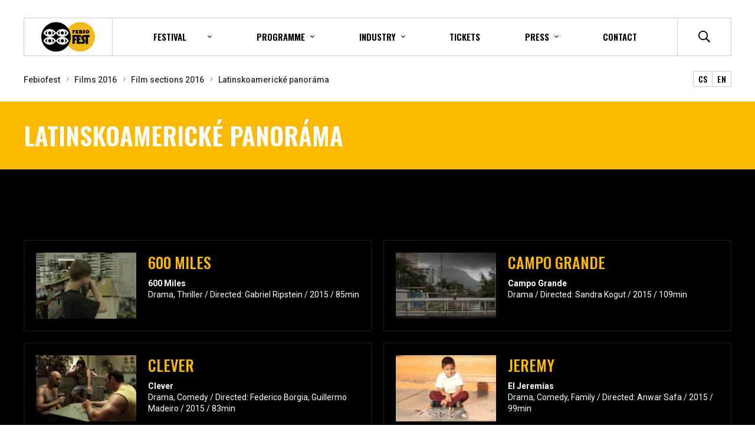

--- FILE ---
content_type: text/html; charset=utf-8
request_url: https://www.febiofest.cz/en/film-sections-2016/latinskoamericke-panorama-62s
body_size: 21593
content:
<!DOCTYPE html>

<html lang="en" >
<head>
  <meta http-equiv="X-UA-Compatible" content="IE=edge" />
<meta name="viewport" content="width=device-width, initial-scale=1.0">

<meta name="robots" content="index, follow" />
<title>Prague International Film Festival - Febiofest - Prague International Film Festival - Febiofest</title>

<meta charset="utf-8">
<meta name="keywords" content="filmový festival, praha, mezinárodní festival, febio, febiofest" />
<meta name="description" content="V průběhu let se Febiofest proměnil ve velký meznárodní filmový festival, který si ale stále zachovává svůj původní profil a cíl: všechno pro diváka." />

<meta name="author" content="Prague International Film Festival - Febiofest">

<!-- Social Media -->
<meta name="twitter:card" content="summary">
<meta name="twitter:site" content="@febiofest">
<meta name="twitter:title" content="Prague International Film Festival - Febiofest">
<meta name="twitter:description" content="V průběhu let se Febiofest proměnil ve velký meznárodní filmový festival, který si ale stále zachovává svůj původní profil a cíl: všechno pro diváka.">
<meta name="twitter:creator" content="@febiofest">
<meta property="og:type" content="website" />
<meta property="og:url" content="https://www.febiofest.cz/film-sections-2016/latinskoamericke-panorama-62s" />
<meta property="og:image" content="https://www.febiofest.cz/images/ogimage.jpg?1769033358" />
<meta property="og:description" content="V průběhu let se Febiofest proměnil ve velký meznárodní filmový festival, který si ale stále zachovává svůj původní profil a cíl: všechno pro diváka." />
<meta property="og:title" content="Prague International Film Festival - Febiofest" />
<meta property="og:site_name" content="Prague International Film Festival - Febiofest" />

<meta name="apple-itunes-app" content="app-id=1496159392"><link href="/minified/www/css/style.css?1706622612" rel="stylesheet" type="text/css"  />
    <!-- Global site tag (gtag.js) - Google Analytics -->
    <script async src="https://www.googletagmanager.com/gtag/js?id=UA-129896054-1"></script>
    <script>
      window.dataLayer = window.dataLayer || [];
      function gtag(){dataLayer.push(arguments);}
      gtag('js', new Date());
      
      gtag('config', 'UA-129896054-1');
    </script>
    <!-- End Global site tag (gtag.js) - Google Analytics -->

    <!-- Facebook Pixel Code -->
    <script>
      !function(f,b,e,v,n,t,s)
      {if(f.fbq)return;n=f.fbq=function(){n.callMethod?
      n.callMethod.apply(n,arguments):n.queue.push(arguments)};
      if(!f._fbq)f._fbq=n;n.push=n;n.loaded=!0;n.version='2.0';
      n.queue=[];t=b.createElement(e);t.async=!0;
      t.src=v;s=b.getElementsByTagName(e)[0];
      s.parentNode.insertBefore(t,s)}(window,document,'script',
      'https://connect.facebook.net/en_US/fbevents.js');
      fbq('init', '1082131178785559');
      fbq('track', 'PageView');
    </script>
    <noscript>
      <img height="1" width="1" src="https://www.facebook.com/tr?id=1082131178785559&ev=PageView&noscript=1"/>
    </noscript>
    
    <!-- End Facebook Pixel Code -->
    <meta name="facebook-domain-verification" content="0yhz1sawv7wjfd5vdwiaub7hrxxhcd" />
 
    <script type="text/javascript">
            /* <![CDATA[ */
            var seznam_retargeting_id = 98430;
            /* ]]> */
    </script>
    <script type="text/javascript" src="//c.imedia.cz/js/retargeting.js"></script>

    
<link rel="apple-touch-icon" sizes="180x180" href="/favicons/apple-touch-icon.png">
<link rel="icon" type="image/png" sizes="32x32" href="/favicons/favicon-32x32.png">
<link rel="icon" type="image/png" sizes="16x16" href="/favicons/favicon-16x16.png">
<link rel="manifest" href="/favicons/site.webmanifest?v=2">
<link rel="mask-icon" href="/favicons/safari-pinned-tab.svg" color="#5bbad5">
<link rel="shortcut icon" href="/favicons/favicon.ico">
<meta name="msapplication-TileColor" content="#ffc40d">
<meta name="msapplication-config" content="/favicons/browserconfig.xml">
<meta name="theme-color" content="#ffffff">



    <link href="https://fonts.googleapis.com/css?family=Oswald:400,500,600|Roboto:400,400i,500,700,700i|Roboto+Condensed&amp;subset=latin-ext" rel="stylesheet">
    <script src="https://ajax.googleapis.com/ajax/libs/webfont/1.6.26/webfont.js"></script>

</head>
<body class="no-js " data-country="GB">
<div id="svg-defs"  data-url="/images/svg/defs.svg?ts=1706622588"></div>

<div class="body-overlay"></div>



    <header class="header">

        <div class="header__logo">
            <a href="/en/">
                <?xml version="1.0" encoding="utf-8"?>
<!-- Generator: Adobe Illustrator 15.0.0, SVG Export Plug-In . SVG Version: 6.00 Build 0)  -->
<!DOCTYPE svg PUBLIC "-//W3C//DTD SVG 1.1//EN" "http://www.w3.org/Graphics/SVG/1.1/DTD/svg11.dtd">
<svg version="1.1" id="Layer_1" xmlns="http://www.w3.org/2000/svg" xmlns:xlink="http://www.w3.org/1999/xlink" x="0px" y="0px"
	 width="114.1px" height="62.7px" viewBox="-19.3 -10.6 114.1 62.7" enable-background="new -19.3 -10.6 114.1 62.7"
	 xml:space="preserve">
<path fill="#F4BA1B" d="M94.8,20.7c0,17.2-14,31.3-31.3,31.3c-17.2,0-31.4-13.9-31.4-31.3c0-17.2,14-31.3,31.4-31.3
	C80.9-10.6,94.8,3.5,94.8,20.7"/>
<path class="logo-circle" fill="#000" d="M43.4,20.7c0-17.2-14-31.3-31.4-31.3c-17.2,0-31.3,14-31.3,31.3C-19.3,37.9-5.3,52,12,52
	C29.4,52.1,43.4,38,43.4,20.7"/>
<path class="logo-eye" fill="#FFFFFF" d="M38.5,11.6C35.8,6.9,31,4,25.5,4s-10.4,2.9-13,7.6L12,12.4l0.4,0.8c2.7,4.6,7.6,7.5,13,7.5
	c5.3,0,10.3-2.9,13.1-7.5l0.5-0.8L38.5,11.6z M20.9,16.9c-2.2-0.9-4-2.5-5.4-4.5c1.2-2,3.1-3.7,5.4-4.5c-1,1.2-1.8,2.7-1.8,4.5
	C19.1,14.2,19.8,15.7,20.9,16.9z M25.4,15.9c-2,0-3.5-1.5-3.5-3.5s1.5-3.5,3.5-3.5s3.5,1.5,3.5,3.5S27.4,15.9,25.4,15.9z M30,16.9
	c1-1.2,1.8-2.8,1.8-4.6c0-1.8-0.7-3.3-1.8-4.5c2.2,0.9,4,2.6,5.4,4.6C34.1,14.5,32.1,16,30,16.9z"/>
<path class="logo-eye" fill="#FFFFFF" d="M-1.3,20.7c-5.4,0-10.3-2.9-13-7.5l-0.5-0.8l0.5-0.8C-11.7,6.9-6.7,4-1.3,4c5.4,0,10.3,2.9,13,7.6
	l0.5,0.8l-0.5,0.8C9,17.8,4,20.7-1.3,20.7 M-11.2,12.4c1.4,2,3.2,3.6,5.4,4.5c-1.2-1.2-1.8-2.7-1.8-4.5c0-1.8,0.7-3.4,1.8-4.6
	C-8.1,8.7-9.9,10.4-11.2,12.4 M3.2,7.8C4.3,9,5,10.5,5,12.3c0,1.8-0.8,3.3-1.8,4.5c2.1-0.9,4.1-2.4,5.4-4.5
	C7.3,10.4,5.5,8.7,3.2,7.8 M-1.3,8.9c-2,0-3.5,1.5-3.5,3.5s1.5,3.5,3.5,3.5s3.5-1.5,3.5-3.5S0.7,8.9-1.3,8.9"/>
<path class="logo-eye" fill="#FFFFFF" d="M25.4,37.4c-5.4,0-10.3-2.9-13-7.5L12,29.1l0.5-0.8c2.6-4.7,7.5-7.5,13-7.5s10.3,2.9,13,7.5
	l0.5,0.8l-0.5,0.8C35.7,34.4,30.7,37.4,25.4,37.4 M15.5,29c1.4,2,3.2,3.6,5.4,4.5c-1.1-1.2-1.8-2.7-1.8-4.5s0.8-3.3,1.8-4.5
	C18.6,25.5,16.7,27,15.5,29 M30,24.6c1.1,1.2,1.8,2.7,1.8,4.5c0,1.8-0.8,3.4-1.8,4.6c2.1-0.9,4.1-2.4,5.4-4.5
	C34,27,32.2,25.5,30,24.6 M25.4,25.5c-2,0-3.5,1.5-3.5,3.5s1.5,3.5,3.5,3.5s3.5-1.5,3.5-3.5S27.4,25.5,25.4,25.5"/>
<path class="logo-eye" fill="#FFFFFF" d="M-1.3,37.4c-5.4,0-10.3-2.9-13-7.5l-0.5-0.8l0.5-0.8c2.6-4.7,7.6-7.5,13-7.5
	c5.4,0,10.3,2.9,13,7.5l0.5,0.8l-0.5,0.8C9,34.4,4,37.4-1.3,37.4 M-11.2,29c1.4,2,3.2,3.6,5.4,4.5C-7,32.3-7.6,30.8-7.6,29
	s0.8-3.3,1.8-4.5C-8.1,25.5-9.9,27-11.2,29 M3.2,24.6C4.3,25.8,5,27.3,5,29.1c0,1.8-0.8,3.3-1.8,4.5c2.1-0.9,4.1-2.4,5.4-4.5
	C7.3,27,5.5,25.5,3.2,24.6 M-1.3,25.5c-2,0-3.5,1.5-3.5,3.5s1.5,3.5,3.5,3.5S2.2,31,2.2,29S0.7,25.5-1.3,25.5"/>
<g id="text">
	<path fill="#000" d="M61.3,7.1c-0.2,0-0.4,0-0.6-0.1c0-0.3,0-0.6,0-0.9c0.1,0,0.2,0,0.3,0c1.5,0,3,0,4.5,0
		c0.4,0,0.7,0.1,1.1,0.2c1.2,0.5,1.5,1.8,0.8,2.9c0,0.1-0.1,0.1-0.1,0.2c0.1,0.1,0.2,0.1,0.3,0.2c0.7,0.5,1.1,1.4,0.8,2.3
		c-0.2,0.9-0.9,1.6-1.8,1.7c-0.2,0-0.4,0-0.7,0c-1.4,0-2.7,0-4.1,0h-0.3c-0.1,0-0.2-0.1-0.2-0.2c0-0.1,0-0.2,0-0.3
		c0-1.9,0-3.7,0-5.6C61.4,7.4,61.3,7.3,61.3,7.1 M64.2,11.4c0.3,0,0.7,0,1,0c0.2,0,0.4-0.2,0.4-0.4c0-0.2-0.1-0.4-0.3-0.5
		c-0.4-0.1-0.7-0.1-1.1,0C64.2,10.8,64.2,11.1,64.2,11.4 M64.1,9.1c0.3,0,0.5,0,0.7,0c0.2,0,0.4-0.1,0.4-0.4c0-0.2-0.1-0.4-0.3-0.5
		c-0.3,0-0.5,0-0.8,0C64.1,8.5,64.1,8.8,64.1,9.1"/>
	<path fill="#000" d="M78.7,13.5c-0.8,0-1.7-0.2-2.5-0.7c-2-1.3-2.3-4.1-0.5-5.8c1-0.9,2.2-1.3,3.6-1.1c1,0.1,1.8,0.5,2.5,1.2
		c1.8,1.7,1.4,4.6-0.7,5.8C80.4,13.3,79.6,13.5,78.7,13.5 M78.8,11.1c0.7,0,1.4-0.6,1.4-1.4c0-0.8-0.7-1.4-1.4-1.4
		c-0.8,0-1.4,0.6-1.4,1.4C77.4,10.5,78.1,11.1,78.8,11.1"/>
	<path fill="#000" d="M56.7,10.6c0,0.3,0,0.6,0,1c0.1,0,0.2,0,0.4,0c0.8,0,1.6,0,2.4,0c0.1,0,0.2,0,0.4,0c0,0.7,0,1.4,0,2.1
		c-0.7,0.1-1.3,0-2,0c-0.7,0-1.3,0-2,0c-0.7,0-1.3,0-2,0c-0.1-0.6,0-1.1,0-1.7c0-0.5,0-1.1,0-1.6c0-0.5,0-1.1,0-1.6
		c0-0.5,0-1.1,0-1.6c-0.2,0-0.4,0-0.6,0c0-0.3,0-0.6,0-0.8c0.3-0.1,5.8-0.1,6.1,0c0,0.7,0,1.3,0,2c-0.9,0-1.8,0-2.7,0
		c-0.1,0.3-0.1,0.5,0,0.8c0.7,0,1.4,0,2.1,0c0,0.5,0,0.9,0,1.4C58.1,10.6,57.4,10.5,56.7,10.6"/>
	<path fill="#000" d="M52.4,8.4c-0.9,0-1.8,0-2.8,0c-0.1,0.3,0,0.5,0,0.8c0.7,0,1.4,0,2.1,0c0,0.6,0,1.2,0,1.9
		c-0.7,0.1-1.3,0-2,0c0,0.1,0,0.2,0,0.3c0,0.6,0,1.3,0,1.9c0,0.1,0,0.2,0,0.4c-0.9,0-1.8,0-2.7,0c0-0.4,0-0.9,0-1.3
		c0-0.4,0-0.9,0-1.3c0-0.4,0-0.9,0-1.3c0-0.4,0-0.9,0-1.3c0-0.4,0-0.9,0-1.3c-0.2,0-0.4,0-0.6,0c-0.1-0.3-0.1-0.6,0-0.9
		c2.1,0,4.1,0,6.2,0C52.4,7,52.4,7.7,52.4,8.4"/>
	<path fill="#000" d="M69.7,7c-0.2,0-0.4,0-0.6,0c0-0.3,0-0.6,0-0.8c0.3-0.1,4.4-0.1,4.8-0.1c0.1,0.3,0,0.5,0,0.8
		c-0.2,0-0.4,0-0.6,0c0,2.2,0,4.3,0,6.5c-0.3,0.1-3.2,0.1-3.5,0c0-1.1,0-2.1,0-3.2C69.7,9.2,69.7,8.1,69.7,7"/>
	<path fill="#000" d="M75.2,21.1c-0.1,0-0.1,0-0.2,0c-1,0-2,0-2.9,0c-0.5,0-1,0.3-1.1,0.8c-0.1,0.5-0.1,1,0.2,1.4
		c0.4,0.6,0.8,1.3,1.2,1.9c0.4,0.6,0.7,1.1,1,1.7c0.3,0.5,0.6,1.1,0.7,1.7c0.3,1.5,0.2,3-0.5,4.4c-0.8,1.4-2,2.3-3.6,2.7
		c-0.8,0.2-1.6,0.2-2.4,0.2c-0.5,0-1-0.1-1.5-0.1c-0.1,0-0.1,0-0.1,0c-0.1-0.2-0.1-4.5,0-4.6c0.1,0,0.2,0,0.2,0.1
		c0.4,0.2,0.9,0.3,1.3,0.3c0.8,0,1.4-0.6,1.4-1.3c0-0.1,0-0.1,0-0.2c0-0.2,0-0.4,0-0.5c-0.1-0.4-0.2-0.7-0.4-1
		c-0.5-0.8-1-1.6-1.6-2.3c-0.6-0.8-1-1.7-1.1-2.7c-0.2-1.8,0.3-3.5,1.5-5c0.8-0.9,1.8-1.5,3-1.7c0.4-0.1,0.8-0.1,1.2-0.1
		c1.1,0,2.3,0,3.4,0c2.7,0,5.4,0,8.1-0.1c0.3,0,0.3,0,0.3,0.3c0,1.3,0,2.6,0,4c0,0.1,0,0.2,0,0.3c-1,0-2,0-3.1,0c0,2.4,0,4.8,0,7.2
		c0,2.4,0,4.8,0,7.2c-0.1,0-0.1,0-0.2,0c-1.5,0-3.1,0-4.6,0c-0.1,0-0.1,0-0.2,0C75.2,30.7,75.2,25.9,75.2,21.1"/>
	<path fill="#000" d="M65.3,21c-0.7,0-1.4,0-2.1,0c-0.7,0-1.4,0-2.1,0c0,0.9,0,1.7,0,2.6h0.2c0.8,0,1.6,0,2.4,0c0,0,0.1,0,0.1,0
		c0.1,0,0.1,0,0.1,0.1c0,0,0,0.1,0,0.1c0,1.3,0,2.7,0,4c0,0.1,0,0.2,0,0.3c-1,0-1.9,0-2.9,0c0,0.2,0,2.7,0,2.9c1.4,0,2.8,0,4.2,0
		c0,0.2,0.1,4.3,0,4.5c-0.1,0-8.9,0.1-9.2,0.1c0-0.1,0-0.2,0-0.2c0-2.5,0-4.9,0-7.4c0-3,0-6-0.1-9c0-0.7,0-1.4,0-2.1
		c0-0.1,0-0.2,0-0.3c0.2,0,0.4,0,0.6,0c2.7,0,5.3,0,8,0c0.2,0,0.3,0,0.5,0c0.1,0,0.2,0,0.2,0.2v0.1c0,1.3,0,2.7,0,4V21z"/>
	<path fill="#000" d="M54.8,28.3c-1,0-2.1,0-3.1,0c0,2.4,0,4.8,0,7.2c0,0,0,0,0,0c0,0,0,0,0,0c0,0-0.1,0-0.1,0
		c-1.6,0-3.2,0-4.7,0c0,0-0.1,0-0.1,0c0,0,0-0.1,0-0.1c0,0,0-0.1,0-0.1c0-4.3-0.1-8.5-0.1-12.7c0-1.9,0-3.8,0-5.7c0-0.1,0-0.2,0-0.2
		c0.2,0,8.5-0.1,8.8-0.1c0,0,0,0.1,0,0.2c0,1.4,0,2.8,0,4.2c0,0.2,0,0.2-0.2,0.2c-0.7,0-1.3,0-2,0c-0.5,0-0.9,0-1.4,0
		c-0.1,0-0.1,0-0.2,0c0,0.1-0.1,2.4,0,2.7c0.2,0,0.4,0,0.6,0c0.2,0,0.4,0,0.6,0c0.2,0,0.4,0,0.6,0c0.2,0,0.4,0,0.6,0
		c0.2,0,0.4,0,0.6,0c0,0.1,0,0.1,0,0.2c0,1.4,0,2.8,0,4.2C54.8,28.2,54.8,28.2,54.8,28.3"/>
</g>
</svg>
            </a>
            <div class="header__date">
                          </div>
        </div>

        <div class="header__mobileIcons">


            <div class="js-your-account-login js-your-account header__mobileAccount">
                <!-- <a class="header__mobileAction js-popup-open" href="#popup-login">
                    <svg class="ico yellow">
                        <use xlink:href="#profile"></use>
                    </svg>
                </a> -->
                <!-- <div class="header__mobileAccountIcon mr-3">
                    <svg class="ico yellow">
                        <use xlink:href="#profile"></use>
                    </svg>
                </div> -->
                <div class="js-your-account-nav submenu__dropdown header__accountMenu">
                    <a class="submenu__subitem" href="/en/your-account/my-program">Your programme</a>
                    <a class="submenu__subitem" href="/en/your-account/favourite-movies">Favorite movies</a>
                    <a class="submenu__subitem" href="/en/your-account/user-profile">Setting</a>
                    <form class="js-colosseum-logout-form header__accountLogOut">
                        <button class="submenu__subitem header__accountLogOutBtn" type="submit">Log out</button>
                    </form>
                </div>
            </div>


                    <!--  DOTO-devel: odkaz na Colosseum -->
                    <!-- <a href="#" class="header__mobileAction js-cart-button">
                    <svg class="ico yellow">
                            <use xlink:href="#cart"></use>
                        </svg>
                    </a> -->

            <a class="header__mobileAction" href="/en/search">
                <svg class="ico yellow">
                  <use xlink:href="#search"></use>
                </svg>
            </a>
            <div class="header__hamburger hamburger js-switch-mobilemenu">
                <span></span>
                <span></span>
                <span></span>
            </div>

        </div>

        <div class="header__content">
            <div class="header__center">
<!--                <nav class="header__menu menu">-->
<!--                    <a href="--><?//= \PHPView\getControllerURL('web.moviesController')?><!--" class="menu__item">--><?//= _('Filmy'); ?><!--</a>-->
<!--                    <a href="--><?//= \PHPView\getControllerURL('web.programController')?><!--" class="menu__item">--><?//= _('Program'); ?><!--</a>-->
<!--                    <a href="--><?//= \PHPView\getControllerURL('web.guestsController')?><!--" class="menu__item">--><?//= _('Hosté'); ?><!--</a>-->
<!--                    <a href="--><?//= \PHPView\getControllerURL('web.actionListController')?><!--" class="menu__item">--><?//= _('Akce'); ?><!--</a>-->
<!--                    <a href="--><?//= \PHPView\getControllerURL('web.ticketsController')?><!--" class="menu__item menu__item--highlight">-->
<!--                        <svg class="menu__icon mr-3">-->
<!--                            <use xlink:href="#ticket"></use>-->
<!--                        </svg>-->
<!--                        --><?//= _('Vstupenky'); ?>
<!--                    </a>-->
<!--                </nav>-->
                <div class="header__rest">
                <div class="header__menu">

                <div class="header__submenu submenu">
                    <div class="submenu__item submenu__item--dropdown">
                        <span>festival</span>
                        <div class="submenu__dropdown">
<!--                            echo '<a href="'.\PHPView\getControllerURL('web.moviesController', ['year' => $currentYear->getYear()]).'" class="btn mr-5">'. sprintf(_('Filmy %s'), $currentYear->getYear()).'</a>';-->
                            <a class="submenu__subitem" href="/en/festival-profile">Festival profile</a>
                            <a class="submenu__subitem" href="/en/festival-guide">Festival guide</a>
                            <a class="submenu__subitem" href="/en/news-2022">News</a>
                            <a class="submenu__subitem" href="/en/gallery-2022">Gallery</a>
                            <a class="submenu__subitem" href="/en/history">History</a>
                            <a class="submenu__subitem" href="/en/jury-and-prizes">Jury and prizes</a>
                            <a class="submenu__subitem" href="/en/partners">Partners</a>
                        </div>
                    </div>

                    <div class="submenu__item submenu__item--dropdown">
                        <span>Programme</span>
                        <div class="submenu__dropdown">
                            <a class="submenu__subitem" href="/en/program-2022">Programme</a>
                            <a class="submenu__subitem" href="/en/films-2022">Films</a>
                            <a class="submenu__subitem" href="/en/film-sections-2022">Film sections</a>
                            <a class="submenu__subitem" href="/en/guests-2022">Guests</a>
                            <a class="submenu__subitem" href="/en/accompanying-programme-2022">Off programme</a>
                            <a class="submenu__subitem" href="/en/culinary-cinema">Culinary Cinema</a>
                            <a class="submenu__subitem" href="/en/you-are-the-filmmaker"><span>You are the filmmaker</span></a>
                            <!--Doplnit controller-->
<!--                            <a class="submenu__subitem" href="--><?//= \PHPView\getControllerURL('')?><!--">--><?//= _('Scenaristicka soutěž'); ?><!--</a>-->
                            <a class="submenu__subitem" href="/en/regions">Regions</a>
                        </div>
                    </div>
                    <div class="submenu__item submenu__item--dropdown">
                        <span>Industry</span>
                        <div class="submenu__dropdown">
                            <a class="submenu__subitem" href="/en/industry">Festival pass</a>
                            <a class="submenu__subitem" href="/en/program-industry">Programme</a>
                        </div>
                    </div>
                    <a href="/en/tickets" class="submenu__item">
                        Tickets                    </a>
                    <div class="submenu__item submenu__item--dropdown">
                        <span>Press</span>
                        <div class="submenu__dropdown">
                            <a class="submenu__subitem" href="/en/press">Press accreditation</a>
                            <a class="submenu__subitem" href="/en/press-releases">Press release</a>
                            <a class="submenu__subitem" href="/en/download">Download</a>
                            <a class="submenu__subitem" href="/en/press-conferences">Press conference</a>
                            <a class="submenu__subitem" href="/en/press-screenings">Press Screenings</a>
                            <a class="submenu__subitem" href="/en/press-centre">Press centrum</a>
                        </div>
                    </div>
                    <a class="submenu__item" href="/en/contact"><span>Contact</span></a>
                </div>
                <div class="header__mobileSocials">
                        <a href="#">
                            <svg class="header__socicalIco">
                                <use xlink:href="#social-fb"></use>
                            </svg>
                        </a>
                            <a href="#">
                            <svg class="header__socicalIco">
                                <use xlink:href="#social-yt"></use>
                            </svg>
                        </a>
                            <a href="#">
                            <svg class="header__socicalIco">
                                <use xlink:href="#social-tw"></use>
                            </svg>
                        </a>
                            <a href="#">
                            <svg class="header__socicalIco">
                                <use xlink:href="#social-insta"></use>
                            </svg>
                        </a>
                    </div>
            </div>
            <div class="header__right">
                    <div class="header__account js-your-account header__menu--padding">

                        <!-- <div class="header__accountLogin js-your-account-login">
                            <a class="header__link js-popup-open js-myaccount-button h--6" href="#popup-login">Your account</a>
                        </div> -->

                        <div class="header__accountName">
                            <svg class="ico ico--small mr-2">
                                <use xlink:href="#profile"></use>
                            </svg>
                            <span class="js-your-account-name"></span>
                        </div>
                        <div class="js-your-account-nav submenu__dropdown header__accountMenu">
                            <a class="submenu__subitem" href="/en/your-account/my-program">Your programme</a>
                            <a class="submenu__subitem" href="/en/your-account/favourite-movies">Favorite movies</a>
                            <a class="submenu__subitem" href="/en/your-account/user-profile">Setting</a>
                            <form class="js-colosseum-logout-form header__accountLogOut">
                                <input type="hidden" name="externalsessionid" value=""/>
                                <input type="hidden" name="mrsid" value="130" />
                                <button class="submenu__subitem header__accountLogOutBtn" type="submit">Log out</button>
                            </form>
                        </div>
                    </div>

                    <!--  DOTO-devel: odkaz na Colosseum -->
                    <!-- <a href="#" class="header__link js-cart-button header__menu--padding">
                    <svg class="ico ico--regular black">
                            <use xlink:href="#cart"></use>
                        </svg>
                    </a> -->

                    <a class="js-switch-header-search header__link" href="/en/search">
                            <svg class="ico ico--regular black">
                             <title>Search</title>
                            <use xlink:href="#search"></use>
                        </svg>
                    </a>

                    <form class="header__search" action="/en/search" method="post">
                        <input class="formItem__input" type="text" placeholder="Search" name="q">
                        <button class="btn btn--full">Search</button>
                    </form>

                    <div class="header__socials">
                        <a href="https://www.facebook.com/febiofest/" target="_blank">
                            <svg class="header__socicalIco">
                                <use xlink:href="#social-fb"></use>
                            </svg>
                        </a>
                        <a href="https://www.youtube.com/user/ifffebiofest" target="_blank">
                            <svg class="header__socicalIco">
                                <use xlink:href="#social-yt"></use>
                            </svg>
                        </a>
                        <a href="https://twitter.com/febiofest" target="_blank">
                            <svg class="header__socicalIco">
                                <use xlink:href="#social-tw"></use>
                            </svg>
                        </a>
                        <a href="https://www.instagram.com/febiofest/" target="_blank">
                            <svg class="header__socicalIco">
                                <use xlink:href="#social-insta"></use>
                            </svg>
                        </a>
                    </div>
                </div>
            </div>
        </div>


        </div>


    </header>
<div class="container"><div class="breadcrumbs"><div class="breadcrumbs__items"><a class="breadcrumbs__item" href="/en/">Febiofest</a> <a class="breadcrumbs__item" href="/en/films-2016">Films 2016</a> <a class="breadcrumbs__item" href="/en/film-sections-2016">Film sections 2016</a> <a class="breadcrumbs__item breadcrumbs__item--active" href="#">Latinskoamerické panoráma</a> </div><div class="breadcrumbs__langs"><a class="lang" href="/filmove-sekce-2016/latinskoamericke-panorama-62s">CS</a><a class="lang" href="/en/film-sections-2016/latinskoamericke-panorama-62s">EN</a></div></div></div>
    <div class="l-yellow py-5">


        <div class="container">
            <div class="row align-items-center">
                <div class="col-md-6">
                    <h1 class="mb-md-0 white">
                        Latinskoamerické panoráma                    </h1>
                </div>
                            </div>
        </div>
    </div>

    <div class="l-black">
        <div class="container">
            <p class="pt-8 mb-0">
                            </p>
            <div class="grid py-4 py-md-8">
                    <a href="/en/films/600-miles-465f"
       class="movieLink js-favourite">

        <div class="movieLink__image lazyload-wrap">
        <img class="lazyload js-object-fit" data-src="/image-cache/www_media_movie-images_2116_image_5bf2a02660c19_227x120-cover.webp?ts=1762424478" alt="600 Miles photo"><noscript><img class="js-object-fit" src="/image-cache/www_media_movie-images_2116_image_5bf2a02660c19_227x120-cover.webp?ts=1762424478" alt="600 Miles photo"></noscript>
        </div>
        <div class="movieLink__content">
            <h2 class="movieLink__title">600 Miles</h2>
            <div class="movieLink__place">600 Miles</div>
            <div class="movieLink__info">
                Drama, Thriller / Directed: Gabriel Ripstein / 2015 / 85min            </div>
        </div>
        <div
                class="movieLink__favourite js-favourite-toggle d-none"
                data-item-id="465"
                data-text-added="Remove from favorite"
                data-text-not-added="Add to favourite"
                data-added-class="is-favourite"
        >
            <svg
                class="movieLink__star"
                >
                <title>Add to favourite</title>
                <use xlink:href="#star"></use>
            </svg>
        </div>
    </a>
        <a href="/en/films/campo-grande-480f"
       class="movieLink js-favourite">

        <div class="movieLink__image lazyload-wrap">
        <img class="lazyload js-object-fit" data-src="/image-cache/www_media_movie-images_2180_image_5bf2a0968de6f_282x120-cover.webp?ts=1762992957" alt="Campo Grande photo"><noscript><img class="js-object-fit" src="/image-cache/www_media_movie-images_2180_image_5bf2a0968de6f_282x120-cover.webp?ts=1762992957" alt="Campo Grande photo"></noscript>
        </div>
        <div class="movieLink__content">
            <h2 class="movieLink__title">Campo Grande</h2>
            <div class="movieLink__place">Campo Grande</div>
            <div class="movieLink__info">
                Drama / Directed: Sandra Kogut / 2015 / 109min            </div>
        </div>
        <div
                class="movieLink__favourite js-favourite-toggle d-none"
                data-item-id="480"
                data-text-added="Remove from favorite"
                data-text-not-added="Add to favourite"
                data-added-class="is-favourite"
        >
            <svg
                class="movieLink__star"
                >
                <title>Add to favourite</title>
                <use xlink:href="#star"></use>
            </svg>
        </div>
    </a>
        <a href="/en/films/clever-484f"
       class="movieLink js-favourite">

        <div class="movieLink__image lazyload-wrap">
        <img class="lazyload js-object-fit" data-src="/image-cache/www_media_movie-images_2200_image_5bf2a0a342063_213x120-cover.webp?ts=1762992957" alt="Clever photo"><noscript><img class="js-object-fit" src="/image-cache/www_media_movie-images_2200_image_5bf2a0a342063_213x120-cover.webp?ts=1762992957" alt="Clever photo"></noscript>
        </div>
        <div class="movieLink__content">
            <h2 class="movieLink__title">Clever</h2>
            <div class="movieLink__place">Clever</div>
            <div class="movieLink__info">
                Drama, Comedy / Directed: Federico Borgia, Guillermo Madeiro / 2015 / 83min            </div>
        </div>
        <div
                class="movieLink__favourite js-favourite-toggle d-none"
                data-item-id="484"
                data-text-added="Remove from favorite"
                data-text-not-added="Add to favourite"
                data-added-class="is-favourite"
        >
            <svg
                class="movieLink__star"
                >
                <title>Add to favourite</title>
                <use xlink:href="#star"></use>
            </svg>
        </div>
    </a>
        <a href="/en/films/jeremy-527f"
       class="movieLink js-favourite">

        <div class="movieLink__image lazyload-wrap">
        <img class="lazyload js-object-fit" data-src="/image-cache/www_media_movie-images_2386_image_5bf2a1233eb02_180x120-cover.webp?ts=1762992958" alt="Jeremy photo"><noscript><img class="js-object-fit" src="/image-cache/www_media_movie-images_2386_image_5bf2a1233eb02_180x120-cover.webp?ts=1762992958" alt="Jeremy photo"></noscript>
        </div>
        <div class="movieLink__content">
            <h2 class="movieLink__title">Jeremy</h2>
            <div class="movieLink__place">El Jeremías</div>
            <div class="movieLink__info">
                Drama, Comedy, Family / Directed: Anwar Safa / 2015 / 99min            </div>
        </div>
        <div
                class="movieLink__favourite js-favourite-toggle d-none"
                data-item-id="527"
                data-text-added="Remove from favorite"
                data-text-not-added="Add to favourite"
                data-added-class="is-favourite"
        >
            <svg
                class="movieLink__star"
                >
                <title>Add to favourite</title>
                <use xlink:href="#star"></use>
            </svg>
        </div>
    </a>
        <a href="/en/films/the-clan-482f"
       class="movieLink js-favourite">

        <div class="movieLink__image lazyload-wrap">
        <img class="lazyload js-object-fit" data-src="/image-cache/www_media_movie-images_2190_image_5bf2a0a0224c6_286x120-cover.webp?ts=1762992958" alt="The Clan photo"><noscript><img class="js-object-fit" src="/image-cache/www_media_movie-images_2190_image_5bf2a0a0224c6_286x120-cover.webp?ts=1762992958" alt="The Clan photo"></noscript>
        </div>
        <div class="movieLink__content">
            <h2 class="movieLink__title">The Clan</h2>
            <div class="movieLink__place">El clan</div>
            <div class="movieLink__info">
                Drama, Biography, Crime / Directed: Pablo Trapero / 2015 / 110min            </div>
        </div>
        <div
                class="movieLink__favourite js-favourite-toggle d-none"
                data-item-id="482"
                data-text-added="Remove from favorite"
                data-text-not-added="Add to favourite"
                data-added-class="is-favourite"
        >
            <svg
                class="movieLink__star"
                >
                <title>Add to favourite</title>
                <use xlink:href="#star"></use>
            </svg>
        </div>
    </a>
        <a href="/en/films/the-obscure-spring-552f"
       class="movieLink js-favourite">

        <div class="movieLink__image lazyload-wrap">
        <img class="lazyload js-object-fit" data-src="/image-cache/www_media_movie-images_2496_image_5bf2a14cc87dd_180x120-cover.webp?ts=1762992958" alt="The Obscure Spring photo"><noscript><img class="js-object-fit" src="/image-cache/www_media_movie-images_2496_image_5bf2a14cc87dd_180x120-cover.webp?ts=1762992958" alt="The Obscure Spring photo"></noscript>
        </div>
        <div class="movieLink__content">
            <h2 class="movieLink__title">The Obscure Spring</h2>
            <div class="movieLink__place">Las oscuras primaveras</div>
            <div class="movieLink__info">
                Drama / Directed: Ernesto Contreras / 2014 / 100min            </div>
        </div>
        <div
                class="movieLink__favourite js-favourite-toggle d-none"
                data-item-id="552"
                data-text-added="Remove from favorite"
                data-text-not-added="Add to favourite"
                data-added-class="is-favourite"
        >
            <svg
                class="movieLink__star"
                >
                <title>Add to favourite</title>
                <use xlink:href="#star"></use>
            </svg>
        </div>
    </a>
        <a href="/en/films/the-red-land-561f"
       class="movieLink js-favourite">

        <div class="movieLink__image lazyload-wrap">
        <img class="lazyload js-object-fit" data-src="/image-cache/www_media_movie-images_2528_image_5bf2a247e474e_180x120-cover.webp?ts=1762992958" alt="The Red Land photo"><noscript><img class="js-object-fit" src="/image-cache/www_media_movie-images_2528_image_5bf2a247e474e_180x120-cover.webp?ts=1762992958" alt="The Red Land photo"></noscript>
        </div>
        <div class="movieLink__content">
            <h2 class="movieLink__title">The Red Land</h2>
            <div class="movieLink__place">La tierra roja</div>
            <div class="movieLink__info">
                Drama / Directed: Diego Martínez Vignatti / 2014 / 100min            </div>
        </div>
        <div
                class="movieLink__favourite js-favourite-toggle d-none"
                data-item-id="561"
                data-text-added="Remove from favorite"
                data-text-not-added="Add to favourite"
                data-added-class="is-favourite"
        >
            <svg
                class="movieLink__star"
                >
                <title>Add to favourite</title>
                <use xlink:href="#star"></use>
            </svg>
        </div>
    </a>
        <a href="/en/films/the-silence-of-the-river-572f"
       class="movieLink js-favourite">

        <div class="movieLink__image lazyload-wrap">
        <img class="lazyload js-object-fit" data-src="/image-cache/www_media_movie-images_2582_image_5bf2a25f1cea0_270x120-cover.webp?ts=1762992958" alt="The Silence of the River photo"><noscript><img class="js-object-fit" src="/image-cache/www_media_movie-images_2582_image_5bf2a25f1cea0_270x120-cover.webp?ts=1762992958" alt="The Silence of the River photo"></noscript>
        </div>
        <div class="movieLink__content">
            <h2 class="movieLink__title">The Silence of the River</h2>
            <div class="movieLink__place">El silencio del río</div>
            <div class="movieLink__info">
                Drama / Directed: Carlos Tribiño Mamby / 2015 / 79min            </div>
        </div>
        <div
                class="movieLink__favourite js-favourite-toggle d-none"
                data-item-id="572"
                data-text-added="Remove from favorite"
                data-text-not-added="Add to favourite"
                data-added-class="is-favourite"
        >
            <svg
                class="movieLink__star"
                >
                <title>Add to favourite</title>
                <use xlink:href="#star"></use>
            </svg>
        </div>
    </a>
        <a href="/en/films/the-thin-yellow-line-590f"
       class="movieLink js-favourite">

        <div class="movieLink__image lazyload-wrap">
        <img class="lazyload js-object-fit" data-src="/image-cache/www_media_movie-images_2666_image_5bf2a28c0d64e_180x120-cover.webp?ts=1762992958" alt="The Thin Yellow Line photo"><noscript><img class="js-object-fit" src="/image-cache/www_media_movie-images_2666_image_5bf2a28c0d64e_180x120-cover.webp?ts=1762992958" alt="The Thin Yellow Line photo"></noscript>
        </div>
        <div class="movieLink__content">
            <h2 class="movieLink__title">The Thin Yellow Line</h2>
            <div class="movieLink__place">La delgada línea amarilla</div>
            <div class="movieLink__info">
                Drama / Directed: Celso García / 2015 / 95min            </div>
        </div>
        <div
                class="movieLink__favourite js-favourite-toggle d-none"
                data-item-id="590"
                data-text-added="Remove from favorite"
                data-text-not-added="Add to favourite"
                data-added-class="is-favourite"
        >
            <svg
                class="movieLink__star"
                >
                <title>Add to favourite</title>
                <use xlink:href="#star"></use>
            </svg>
        </div>
    </a>
        <a href="/en/films/walking-distance-598f"
       class="movieLink js-favourite">

        <div class="movieLink__image lazyload-wrap">
        <img class="lazyload js-object-fit" data-src="/image-cache/www_media_movie-images_2700_image_5bf2a2a2b0b3b_179x120-cover.webp?ts=1762992958" alt="Walking Distance photo"><noscript><img class="js-object-fit" src="/image-cache/www_media_movie-images_2700_image_5bf2a2a2b0b3b_179x120-cover.webp?ts=1762992958" alt="Walking Distance photo"></noscript>
        </div>
        <div class="movieLink__content">
            <h2 class="movieLink__title">Walking Distance</h2>
            <div class="movieLink__place">Distancias cortas</div>
            <div class="movieLink__info">
                Drama, Comedy / Directed: Alejandro Guzmán Alvarez / 2015 / 100min            </div>
        </div>
        <div
                class="movieLink__favourite js-favourite-toggle d-none"
                data-item-id="598"
                data-text-added="Remove from favorite"
                data-text-not-added="Add to favourite"
                data-added-class="is-favourite"
        >
            <svg
                class="movieLink__star"
                >
                <title>Add to favourite</title>
                <use xlink:href="#star"></use>
            </svg>
        </div>
    </a>
        <a href="/en/films/yo-606f"
       class="movieLink js-favourite">

        <div class="movieLink__image lazyload-wrap">
        <img class="lazyload js-object-fit" data-src="/image-cache/www_media_movie-images_2738_image_5bf2a2b7b9b5f_282x120-cover.webp?ts=1762992958" alt="Yo photo"><noscript><img class="js-object-fit" src="/image-cache/www_media_movie-images_2738_image_5bf2a2b7b9b5f_282x120-cover.webp?ts=1762992958" alt="Yo photo"></noscript>
        </div>
        <div class="movieLink__content">
            <h2 class="movieLink__title">Yo</h2>
            <div class="movieLink__place">Yo</div>
            <div class="movieLink__info">
                Drama / Directed: Matías Meyer / 2015 / 80min            </div>
        </div>
        <div
                class="movieLink__favourite js-favourite-toggle d-none"
                data-item-id="606"
                data-text-added="Remove from favorite"
                data-text-not-added="Add to favourite"
                data-added-class="is-favourite"
        >
            <svg
                class="movieLink__star"
                >
                <title>Add to favourite</title>
                <use xlink:href="#star"></use>
            </svg>
        </div>
    </a>
                </div>

        </div>


        
        <div class="d-none d-md-block">

            <hr class="mb-6 mt-0">

            <div class="pb-9">
                <div class="container">
    <div class="row">

        <!-- <div class="col-md-6">
                 <div class="cta">
                <div class="cta__top">
                    <svg class="cta__ico">
                    <use xlink:href="#phone"></use>
                    </svg>
                    <div class="cta__title">
                        Download<br>festival app                    </div>
                </div>
                <div class="cta__footer">
                    <a href="https://apps.apple.com/app/id1496159392" class="mr-md-5"><img src="/image-cache/www_images_appstore_119x40.webp?ts=1762003281" srcset="/image-cache/www_images_appstore_119x40.webp?ts=1762003281 1x,/image-cache/www_images_appstore@2x_239x80.webp?ts=1768823202 2x"  alt="Appstore"></a>
                    <a href="https://play.google.com/store/apps/details?id=cz.skeleton.febio"><img src="/image-cache/www_images_google_play_134x40.webp?ts=1762003281" srcset="/image-cache/www_images_google_play_134x40.webp?ts=1762003281 1x,/image-cache/www_images_google_play@2x_268x80.webp?ts=1768823202 2x"  alt="Google Play"></a>
                </div>

            </div>
        </div> -->


        <div class="col-md-6 offset-md-3 d-md-flex justify-content-center">
            <div class="cta">
                <div class="cta__top">
                    <svg class="cta__ico">
                    <use xlink:href="#envelope"></use>
                    </svg>
                    <div class="cta__title">
                        Newsletter                    </div>
                </div>
                <div class="cta__footer js-newsletter">
                    <form action="" class="d-md-flex inverted js-form">
                        <input class="formItem__input" type="email" name="email" placeholder="Your email" class="w-md-50 mb-3 mb-md-0 mr-3">
                        <input type="hidden" name="listId" value="1">
                        <button class="btn btn--white btn--small text-nowrap mr-0 w-100 w-md-auto">Subscribe</button>
                    </form>
                    <div class="js-message">

                    </div>
                </div>

            </div>
        </div>
    </div>
</div>            </div>
        </div>


    </div>
    
<footer class="footer">

    <div class="l-yellow pt-10 pb-8">
        <div class="container">
            <div class="row no-gutters">
                <div class="col-sm-6 col-md-3 pr-5 pb-5 pb-sm-0">
                    <div class="footer__logo">
                        <svg version="1.2" baseProfile="tiny-ps" xmlns="http://www.w3.org/2000/svg" viewBox="0 0 137 80" width="640" height="374">
	<title>footer-logo-22-svg</title>
	<defs>
		<clipPath clipPathUnits="userSpaceOnUse" id="cp1">
			<path d="m-983-506h1496v842h-1496v-842z" />
		</clipPath>
	</defs>
	<style>
		tspan { white-space:pre }
		.s0 { fill: #000000 } 
		.s1 { fill: #fab906 } 
		.s2 { fill: #ffffff } 
	</style>
	<g id="Clip-Path: Clip-Path: Page 2" clip-path="url(#cp1)">
		<g id="Clip-Path: Page 2">
			<g id="Page 2">
				<path id="Path 517" fill-rule="evenodd" class="s0" d="m11.19 10.63c0.97-1.86 1.19-2.92 0.82-5.22c-0.09-0.56-0.13-0.85-0.22-1.41c-0.15-0.94-0.43-1.25-0.91-1.35c-0.5-0.11-0.7 0.1-0.55 1.04c0.2 1.27 0.3 1.91 0.49 3.2c-1.03-0.2-1.54-0.3-2.59-0.47c-0.16-1.22-0.24-1.82-0.42-3.01c-0.43-2.87 0.46-3.56 2.7-3.1c2.21 0.46 3.42 1.62 3.86 4.47c0.07 0.43 0.1 0.64 0.17 1.07c0.42 2.69-0.09 4.07-1.12 6.37c-0.76 1.71-1.81 3.17-1.7 4.93c1.84 0.1 2.72 0.19 4.44 0.43c0.1 1.04 0.15 1.56 0.23 2.64c-2.81-0.28-4.28-0.33-7.52-0.08c0.02-0.43 0.03-0.64 0.05-1.06v0.01c0.21-5.15 1.08-6.17 2.27-8.46zm10.03 10.46c2.27 0.41 3.15-0.31 2.71-3.18c-0.62-3.89-1.19-7.83-1.51-11.76c-0.25-3.1-1.45-4.24-3.84-4.49c-2.39-0.25-3.35 0.53-2.92 3.4c0.28 1.9 0.44 2.84 0.73 4.72c0.38 2.43 1.71 3.51 3.19 3.83c0.58 0.13 0.96 0.14 1.26 0.1c0.24 1.55 0.36 2.33 0.59 3.89c0.14 0.92-0.06 1.17-0.54 1.07c-0.51-0.11-0.79-0.45-0.92-1.38c-0.13-0.94-0.2-1.4-0.34-2.33c-1.02-0.22-1.52-0.33-2.55-0.53c0.11 0.84 0.17 1.26 0.28 2.12l0.01 0.01c0.37 2.95 1.58 4.12 3.85 4.53zm-1.27-9.59c-0.71-0.15-0.96-0.64-1.1-1.53c-0.28-1.85-0.42-2.77-0.66-4.67c-0.12-0.97 0.09-1.21 0.62-1.13c0.5 0.07 0.78 0.38 0.89 1.37c0.28 2.47 0.45 3.66 0.81 6.03l-0.01-0.01c-0.18-0.01-0.36-0.02-0.55-0.06zm10.73-6.61c-0.01-1.13-0.01-1.69-0.01-2.82c-3.04 0.03-4.58 0.08-7.57 0.04c0.02 1.1 0.04 1.64 0.1 2.7c0.87 0.05 1.31 0.07 2.21 0.09c0.3 5.83 0.96 11.51 1.82 17.28c1.01 0.22 1.51 0.33 2.52 0.55c-0.82-5.97-1.29-11.8-1.38-17.83h-0.01c0.93 0 1.39 0 2.32-0.01zm6 19.08c1.06 0.14 1.61 0.2 2.72 0.29c-0.17-7.43-0.07-14.86-0.07-22.29c-1.2 0.02-1.8 0.03-2.99 0.04c0.01 4.06-0.01 6.1-0.01 10.17c-0.68 0.01-1.02 0.01-1.7 0.01c0-4.06 0-6.1 0-10.16c-1.19 0.01-1.79 0.02-2.98 0.03c0.02 7.13 0 14.17 0.92 21.25c1.02 0.19 1.54 0.29 2.59 0.45c-0.36-3.39-0.5-5.13-0.52-8.94c0.67 0 1.01 0 1.69 0l0.01-0.01c0 3.83 0.04 5.7 0.34 9.16zm10.44-6.3c2.54-0.04 4.03-1.63 4.05-4.72c0.01-2.66 0.02-3.99 0.02-6.64c0-3.11-1.48-4.49-4.01-4.45c-1.48 0.03-2.23 0.04-3.71 0.06c0 7.5-0.06 14.99-0.09 22.49c1.18 0 1.77 0 2.96-0.01c0.02-2.68 0.03-4.02 0.06-6.71v-0.01c0.29 0 0.43 0 0.72-0.01zm-0.15-12.98c0.97-0.02 1.22 0.51 1.22 1.58c-0.01 2.82-0.01 4.23-0.03 7.06c-0.01 1.07-0.26 1.62-1.23 1.63c-0.2 0-0.3 0.01-0.5 0.01c0.04-4.13 0.04-6.18 0.04-10.27c0.2 0 0.3-0.01 0.5-0.01zm10.06 19.51c1.26-0.03 1.89-0.05 3.15-0.08c0 0-0.73-4.46-0.94-5.34c-0.3-1.48-0.65-2.29-1.43-2.56c1.48-0.6 2.31-2.01 2.31-4.3c0-2.3-0.01-3.45-0.03-5.74c-0.03-3.07-1.51-4.45-4.02-4.43c-1.48 0.01-2.22 0.02-3.7 0.04c0.02 7.51-0.03 15.02-0.13 22.53c1.21-0.03 1.81-0.05 3.02-0.07c0.04-3.08 0.06-4.62 0.09-7.68c0.21 0 0.32 0 0.53-0.01l0.01-0.02c0.47 3.06 0.69 4.59 1.14 7.66zm-1.66-19.62c0.2-0.01 0.3-0.01 0.5-0.01c0.96-0.02 1.21 0.51 1.22 1.57c0.02 2.45 0.02 3.69 0.01 6.17c0 1.07-0.26 1.61-1.23 1.63c-0.2 0-0.3 0.01-0.5 0.01c0.02-3.77 0.02-5.65 0-9.37zm10.9 19.39c1.28-0.04 1.92-0.06 3.19-0.09c-0.68-7.42-1.48-14.82-2.26-22.23c-1.69 0.02-2.53 0.02-4.22 0.04c-0.66 7.49-1.36 14.96-2.18 22.43c1.23-0.04 1.84-0.06 3.07-0.09c0.08-1.16 0.12-1.73 0.19-2.89c0.82-0.02 1.23-0.03 2.05-0.05c0.07 1.15 0.1 1.73 0.16 2.88zm-1.71-10.86c0.18-3.83 0.24-5.71 0.4-9.51c0.21 2.76 0.55 7.87 0.69 9.49c0.14 2.13 0.2 3.2 0.32 5.35c-0.69 0.02-1.04 0.02-1.72 0.04c0.13-2.16 0.2-3.23 0.31-5.37zm11.89 10.62c0.62 0 0.93-0.01 1.55-0.01c-0.04-3.86-0.08-7.72-0.12-11.58c-1.52 0.02-2.27 0.02-3.79 0.04c0.01 1.13 0.02 1.7 0.03 2.83c0.33 0 0.49-0.01 0.81-0.01c0.02 2.36 0.03 3.54 0.06 5.9c-0.19 0.16-0.4 0.26-0.62 0.26c-0.71 0.01-1.09-0.46-1.1-1.42c-0.05-4.7-0.09-9.4-0.14-14.1c0-0.97 0.27-1.43 0.86-1.44c0.56-0.01 0.84 0.46 0.85 1.42c0.02 2.1 0.03 3.15 0.05 5.25c1.19-0.01 1.79-0.02 2.98-0.03c-0.02-1.99-0.03-2.98-0.05-4.97c-0.04-3.24-1.29-4.5-3.87-4.47c-2.61 0.02-3.84 1.31-3.81 4.54c0.05 4.6 0.11 9.2 0.13 13.8c0.01 3.19 1.44 4.27 3.01 4.24c1.13-0.03 2.03-0.73 2.49-1.67h0.02c0.26 0.57 0.39 0.85 0.66 1.42zm7.48-22.25c0.06 6.05 0.12 12.09 0.18 18.14c0.01 1.09-0.26 1.43-0.82 1.44c-0.59 0.01-0.87-0.33-0.88-1.42c-0.06-6.05-0.12-12.09-0.18-18.14c-1.19 0.01-1.79 0.02-2.98 0.03c0.06 5.95 0.12 11.91 0.18 17.86c0.04 3.38 1.29 4.49 3.9 4.46c2.61-0.02 3.81-1.15 3.78-4.54c-0.06-5.95-0.12-11.91-0.18-17.86h-0.02c-1.19 0.01-1.79 0.02-2.98 0.03zm7.66 19.3c-0.03-2.93-0.04-4.4-0.07-7.33c0.97-0.01 1.45-0.01 2.42-0.02c-0.01-0.97-0.01-1.45-0.02-2.42c-0.97 0.01-1.45 0.01-2.42 0.02c-0.03-2.73-0.04-4.1-0.07-6.83c1.12-0.01 1.68-0.02 2.8-0.03c-0.01-1.12-0.02-1.68-0.03-2.8c-2.31 0.02-3.47 0.04-5.78 0.06c0.07 7.4 0.15 14.79 0.22 22.18c2.31-0.03 3.47-0.04 5.78-0.06c-0.01-1.12-0.02-1.68-0.03-2.8c-1.12 0.01-1.68 0.02-2.8 0.03zm-76.77 20.86c0.37-4.28 0.57-8.56 0.68-12.86c0.54 6.58 0.71 13.2 1.05 19.8c1.65-0.24 2.48-0.36 4.11-0.57c0.73-7.83 1.54-15.61 0.82-23.47c-0.94-0.13-1.42-0.18-2.39-0.26c0.07 1.22 0.1 1.84 0.12 3.12c0.12 5.47 0.04 10.95-0.03 16.43c-0.32-6.54-0.54-13.2-1.76-19.66c-1.54-0.07-2.35-0.07-4.04 0.03c-0.49 8.39-1.37 16.76-2.09 25.14c1.16-0.17 1.74-0.25 2.91-0.42h-0.01c0.25-2.91 0.39-4.38 0.63-7.28zm-6.27-16.96c-0.78 8.44-1.57 16.88-2.21 25.34c1.31-0.17 1.97-0.26 3.29-0.44c0.7-8.42 1.57-16.82 2.17-25.25c-1.28 0.11-1.93 0.18-3.25 0.35zm20.7 3.61c-0.13-0.97-0.2-1.45-0.34-2.4c-2.57-0.56-3.86-0.85-6.57-1.24c0.1 1.01 0.15 1.52 0.22 2.56c0.85 0.09 1.26 0.14 2.08 0.26c0.72 6.7 0.23 13.34-0.33 20.03c1.34-0.18 2-0.26 3.3-0.4c0.41-6.45 0.51-12.77-0.35-19.19l-0.01-0.01c0.81 0.15 1.21 0.23 2 0.39zm7.68 18.48c-0.05-1.08-0.08-1.61-0.15-2.66c-1.02-0.11-1.54-0.16-2.6-0.22c-0.1-2.86-0.22-4.21-0.5-6.83c0.85 0.14 1.27 0.22 2.1 0.38c-0.11-0.85-0.16-1.27-0.28-2.11c-0.82-0.17-1.24-0.25-2.07-0.41c-0.3-2.4-0.48-3.56-0.83-5.89c0.94 0.21 1.42 0.31 2.36 0.52c-0.14-0.96-0.21-1.44-0.34-2.4c-1.97-0.41-2.94-0.64-4.89-1.07c1.1 6.91 1.58 13.72 1.42 20.71c2.43-0.16 3.59-0.16 5.77-0.02h0.01zm5.18 0.59c1.09 0.17 1.62 0.27 2.68 0.48c0 0-1.18-3.94-1.47-4.73c-0.44-1.31-0.83-2.07-1.52-2.45c1.16-0.21 1.66-1.23 1.39-3.19c-0.27-1.98-0.4-2.98-0.61-5.03c-0.28-2.76-1.7-4.2-3.91-4.55c-1.3-0.2-1.94-0.32-3.2-0.57c0.9 6.51 1.88 12.96 2.39 19.52c1.1 0.09 1.65 0.16 2.71 0.3c-0.25-2.76-0.42-4.07-0.78-6.68c0.18 0.03 0.27 0.05 0.45 0.09v-0.01c0.78 2.69 1.16 4.04 1.87 6.82zm-3.35-17.03c0.83 0.15 1.1 0.66 1.22 1.58c0.28 2.14 0.43 3.18 0.74 5.28c0.13 0.9-0.01 1.31-0.82 1.13c-0.17-0.03-0.25-0.05-0.42-0.09c-0.46-3.19-0.72-4.74-1.14-7.98c0.16 0.03 0.25 0.05 0.42 0.08zm8.57 12.74c-0.32-2.31-0.99-6.5-1.41-10.26c1.15 5.43 2.51 10.77 3.97 16.13c1.24 0.27 1.86 0.41 3.11 0.67c-0.98-7.06-1.15-13.98-1.07-21.1c-1.05 0.02-1.57 0.02-2.61 0.03c-0.01 1.31-0.02 1.97-0.02 3.28c0.05 4.75 0.82 9.48 1.83 14.12c-1.47-5.78-2.67-11.5-3.57-17.4c-1.6 0.01-2.4 0.01-3.92-0.09c0.43 6.6 1.36 13.08 2.29 19.63c0.89 0.18 1.32 0.28 2.19 0.47c-0.32-2.19-0.48-3.28-0.79-5.48zm10.98 7.5c1.11 0.15 1.67 0.22 2.83 0.32c-0.92-7.49-1.38-15.01-1.93-22.53c-1.72 0.05-2.58 0.07-4.29 0.11c-0.8 7.12-1.54 14.11-1.25 21.29c1.02 0.2 1.54 0.3 2.58 0.48c-0.07-1-0.09-1.51-0.13-2.53c0.71 0.1 1.08 0.14 1.81 0.22v0.01c0.14 1.06 0.22 1.59 0.38 2.63zm-2.1-10.43c0.23-3.86 0.37-5.83 0.65-9.75c0.13 2.85 0.32 8.1 0.43 9.75c0.1 2.17 0.16 3.24 0.36 5.3c-0.64-0.04-0.95-0.07-1.58-0.13c-0.01-1.99 0-3.01 0.14-5.17zm12.31-9.19c0.02-1.16 0.03-1.73 0.05-2.88c-3.11 0.1-4.66 0.15-7.76 0.23c-0.02 1.15-0.03 1.73-0.05 2.88c0.94-0.02 1.4-0.03 2.34-0.06c-0.14 6.62-0.41 13.25-0.31 19.87c1.12 0.06 1.7 0.08 2.89 0.07c0.11-6.68 0.32-13.35 0.46-20.03c0.95-0.03 1.43-0.05 2.38-0.08zm1.03-2.91c-0.12 7.66-0.39 15.31-0.57 22.97c1.21-0.02 1.82-0.04 3.04-0.08c0.27-7.66 0.49-15.32 0.58-22.98h-0.01c-1.21 0.03-1.82 0.05-3.04 0.09zm12.33 4.06c0-3.41-1.26-4.51-3.86-4.46c-2.63 0.05-3.9 1.22-3.96 4.7c-0.08 4.67-0.21 9.35-0.35 14.03c-0.1 3.52 1.13 4.65 3.82 4.54c2.69-0.11 4-1.35 4.11-4.88c0.14-4.64 0.23-9.29 0.24-13.93zm-3.34 14.35c-0.03 1.14-0.33 1.51-0.91 1.53c-0.61 0.03-0.88-0.32-0.85-1.45c0.15-4.86 0.28-9.73 0.34-14.59c0.01-1.14 0.3-1.46 0.9-1.48c0.57-0.02 0.85 0.29 0.84 1.43v-0.01c-0.04 4.86-0.17 9.72-0.32 14.57zm7.41-2.72c0.07-3.85-0.04-7.74-0.31-11.58c0.92 6 1.66 12.04 2.33 18.08c1.54-0.07 2.31-0.11 3.84-0.18c0.13-7.47 0.05-14.92-0.03-22.38c-1.04 0.01-1.57 0.02-2.61 0.03c0.01 1.29 0.02 1.94 0.03 3.23c0.12 5.06 0.59 10.13 0.96 15.18c-0.81-6.15-1.79-12.27-2.76-18.4c-1.62 0.02-2.43 0.02-4.04 0.04c0.11 7.57-0.04 15.14-0.31 22.71c1.08-0.05 1.62-0.08 2.71-0.13l0.01 0.02c0.08-2.66 0.12-3.99 0.18-6.62zm11.97 3.23c0.08 1.13 0.12 1.7 0.19 2.85c1.27-0.03 1.9-0.05 3.16-0.06c-0.77-7.39-1.55-14.77-2.33-22.16c-1.69 0.01-2.53 0.02-4.22 0.04c-0.66 7.46-1.28 14.92-2.12 22.37c1.24-0.05 1.86-0.08 3.1-0.12c0.08-1.16 0.11-1.73 0.18-2.88c0.82-0.02 1.23-0.03 2.04-0.04zm-1.63-7.91c0.16-3.8 0.24-5.71 0.4-9.51c0.22 2.76 0.55 7.89 0.69 9.5c0.14 2.13 0.22 3.19 0.36 5.31c-0.68 0.01-1.02 0.01-1.71 0.02v-0.01c0.11-2.13 0.16-3.18 0.26-5.31zm5.76 10.7v-0.01h-0.01l0.01 0.01zm5.43-0.06c-0.01-1.11-0.02-1.67-0.03-2.79c-0.98 0.01-1.47 0.01-2.45 0.02c-0.06-6.46-0.13-12.92-0.19-19.38c-1.19 0.01-1.79 0.02-2.98 0.03c0.07 7.39 0.15 14.78 0.22 22.17c2.17-0.02 3.26-0.03 5.43-0.05zm-96.07 17.1c0-0.98 0.01-1.48 0.03-2.49c-1.01 0.06-1.5 0.08-2.48 0.1c-0.01-2.76 0.03-4.21 0.18-7.17c1.19-0.12 1.8-0.19 3.02-0.33c0.08-1.24 0.13-1.86 0.22-3.12c-2.55 0.34-3.82 0.5-6.29 0.73c-0.21 7.5-0.07 14.98 0.01 22.48c1.19-0.01 1.79-0.02 2.98-0.03c-0.04-4.06-0.06-6.08-0.1-10.13v-0.01c0.97-0.01 1.45 0 2.43-0.03zm1.89-13.14c-0.55 7.78-0.67 15.46-0.59 23.26c1.19-0.01 1.79-0.02 2.98-0.03c-0.16-7.93 0.3-15.79 0.93-23.69c-1.33 0.19-2 0.28-3.32 0.46zm9.38 23.09c0.03-1.17 0.04-1.76 0.09-2.95c-1.04 0.09-1.55 0.12-2.57 0.18c0.25-7.18 0.8-14.32 1.4-21.47c-1.33 0.18-1.99 0.27-3.32 0.46c-0.66 7.95-1.31 15.92-1.1 23.91h0.01c2.17-0.02 3.24-0.01 5.49-0.13zm4.13-6.23c0.28-4.62 0.54-9.25 0.71-13.88c0.15 5.73 0.3 11.45 0.52 17.18c0.69-0.07 1.04-0.11 1.73-0.19c1.05-5.96 2.1-11.92 3.31-17.84c-0.65 4.7-1.2 9.41-1.62 14.13c-0.18 2.45-0.28 3.68-0.43 6.09c1.25-0.14 1.88-0.21 3.15-0.36c0.62-8.25 1.39-16.48 1.82-24.74c-1.51 0.07-2.29 0.12-3.87 0.27c-0.78 4.29-1.59 8.57-2.37 12.86c-0.04-4.2-0.06-8.4-0.06-12.6c-1.73 0.2-2.64 0.36-4.37 0.58c-0.65 8.22-1.36 16.43-1.69 24.67c1.13-0.07 1.7-0.12 2.85-0.22h-0.02c0.1-2.34 0.18-3.54 0.34-5.95zm0.82-16.22c0.03-0.01 0.03 0.03-0.01 0.07c0.01-0.03 0.01-0.04 0.01-0.07zm17.76 8.98c0.04-1.03 0.06-1.54 0.08-2.55c-0.98 0.01-1.48 0.03-2.49 0.08c0.14-2.92 0.15-4.33 0.04-6.97c1.05 0.08 1.56 0.13 2.57 0.25c-0.08-1.04-0.13-1.55-0.23-2.56c-2.03-0.32-3.07-0.45-5.26-0.58c0.24 8.05-0.78 16.14-1.37 24.16c1.31-0.15 1.96-0.23 3.26-0.37c0.26-3.77 0.62-7.53 0.85-11.3c1.03-0.08 1.54-0.11 2.55-0.16zm6.94 7.49c-1.14 0.04-1.73 0.07-2.91 0.15c0.17-3.18 0.25-4.75 0.18-7.65c0.93 0.04 1.39 0.07 2.28 0.15c-0.05-0.93-0.09-1.38-0.16-2.28c-0.87-0.11-1.31-0.15-2.21-0.23c-0.14-2.62-0.26-3.87-0.54-6.31c0.96 0.17 1.44 0.26 2.39 0.45c-0.13-0.98-0.2-1.46-0.34-2.43c-1.95-0.42-2.92-0.63-4.93-0.97c0.86 7.6 0.45 15.07-0.13 22.66c2.54-0.29 3.8-0.42 6.23-0.57l0.02 0.01c0.06-1.21 0.08-1.8 0.12-2.98zm7.68-1.99c-0.25-2.27-1.25-3.7-2.88-6.12c-1.53-2.27-2.17-3.38-2.4-5.03c-0.03-0.2-0.04-0.3-0.07-0.51c-0.16-1.19-0.02-1.54 0.53-1.42c0.52 0.11 0.78 0.68 0.93 1.73c0.15 1.06 0.23 1.59 0.38 2.66c0.99 0.21 1.47 0.32 2.45 0.53c-0.14-0.96-0.21-1.44-0.35-2.41c-0.53-3.65-1.96-4.53-3.76-4.92c-2.06-0.44-2.98 0.67-2.61 3.57c0.04 0.31 0.06 0.47 0.1 0.79c0.24 1.95 1.16 3.95 2.71 6.29c1.81 2.73 2.24 3.23 2.35 4.74c0.02 0.32 0.03 0.47 0.05 0.79c0.06 0.94-0.08 1.56-0.7 1.52c-0.47-0.02-0.83-0.32-0.87-1.35c-0.05-1.29-0.09-1.93-0.18-3.17c-1.08-0.12-1.62-0.17-2.75-0.24c0.05 1.21 0.06 1.83 0.06 3.09c0 3.1 1.29 4.43 3.83 4.46c2.14 0.03 3.58-1.06 3.28-4.09l-0.01-0.01c-0.03-0.36-0.05-0.54-0.09-0.9zm5.62-11.01c-0.08-1.05-0.11-1.57-0.16-2.65c-2.84-0.19-4.16-0.4-6.77-0.88c0.12 0.99 0.19 1.48 0.32 2.45c0.77 0.16 1.16 0.23 1.95 0.38c0.77 5.67 1.62 11.33 2.27 17.02c1.06 0.14 1.57 0.22 2.6 0.4c-0.76-5.66-1.62-11.31-2.29-16.99h0.01c0.82 0.12 1.23 0.18 2.07 0.27zm0.74-2.6c0.38 6.68 1.3 13.22 2.27 19.84c1 0.2 1.5 0.31 2.5 0.52c-1.04-6.78-1.75-13.43-1.87-20.3c-1.19 0.01-1.77 0-2.9-0.06zm10.59 21.54c-0.19-7.36 0.81-14.5 1.85-21.76c-1.29 0.07-1.93 0.09-3.21 0.14c-0.37 3.76-0.74 7.57-0.79 11.36c-0.04 2.8 0.01 4.12 0.17 6.71c-0.47-2.61-0.69-3.93-1.02-6.69c-0.48-3.73-0.64-7.55-0.74-11.31c-1.3 0.03-1.95 0.04-3.23 0.06c0.75 7.09 2.05 13.91 3.7 20.85h-0.01c1.31 0.27 1.96 0.4 3.28 0.64zm6.31 0.85c1.16 0.09 1.75 0.12 2.96 0.15c-0.77-7.65-0.97-15.36-1.44-23.04c-1.76 0.08-2.63 0.13-4.38 0.2c-1.01 7.39-1.92 14.63-1.92 22.1c1.04 0.17 1.56 0.24 2.64 0.37c-0.03-1.03-0.05-1.56-0.05-2.63c0.74 0.06 1.12 0.08 1.89 0.11v0.01c0.1 1.11 0.17 1.65 0.3 2.73zm-2.16-5.36c0.07-2.09 0.18-3.2 0.36-5.41c0.31-3.95 0.55-6 0.89-9.99c0.1 2.88 0.15 8.27 0.23 9.95c0.06 2.2 0.07 3.32 0.19 5.47c-0.67 0-1-0.01-1.66-0.03l-0.01 0.01zm5.89 5.52c2.13 0.01 3.28-0.05 5.53-0.15c0.04-1.17 0.07-1.76 0.12-2.94c-1.03 0.05-1.54 0.08-2.56 0.12c0.28-6.81 0.58-13.61 0.83-20.41c-1.25 0.06-1.87 0.1-3.12 0.16c-0.28 7.73-0.76 15.47-0.81 23.21l0.01 0.01zm37.43-29.84c-6.69 0-12.11 5.42-12.11 12.11c0 6.69 5.42 12.11 12.11 12.11c6.68 0 12.1-5.42 12.1-12.11c0-6.69-5.41-12.11-12.1-12.11zm-69.06-43.31c0 0.01 0 0.01 0 0.02v0v-0.02zm8.87 13.92h0.01v0h-0.01zm-52.44 5.84v0.01v0v-0.01zm26.54 5.93v0h-0.01h0.01zm9.79 18.3h-0.01v0h0.01zm33.75-16.45v0v0.01v-0.01z" />
				<path id="Path 523" fill-rule="evenodd" class="s1" d="m123.27 54.68c0-0.12 0-0.22 0-0.34c0.05-0.01 0.09-0.01 0.13-0.01c0.58-0.01 1.16-0.01 1.74-0.01c0.15 0 0.29 0.02 0.43 0.08c0.45 0.19 0.6 0.72 0.31 1.11c-0.02 0.02-0.03 0.05-0.05 0.07c0.04 0.03 0.07 0.05 0.1 0.07c0.28 0.21 0.41 0.54 0.33 0.88c-0.08 0.35-0.36 0.61-0.71 0.66c-0.08 0.01-0.17 0.02-0.25 0.02c-0.53 0.01-1.05 0.01-1.58 0.01h-0.1c-0.05 0-0.07-0.03-0.08-0.08c0-0.04 0-0.07 0-0.11c-0.01-0.72-0.01-1.44-0.01-2.16c0-0.05 0-0.11 0-0.17h-0.02c-0.09-0.01-0.16-0.02-0.24-0.02zm1.72 1.68c0.09-0.01 0.14-0.08 0.15-0.16c0.01-0.08-0.04-0.17-0.12-0.19c-0.14-0.04-0.28-0.02-0.42-0.01c0 0.13 0 0.23 0 0.36c0.13 0.01 0.26 0.02 0.39 0zm0.03-1.05c0.01-0.09-0.04-0.17-0.13-0.18c-0.1-0.01-0.2 0-0.31 0c0 0.11 0 0.21 0 0.32c0.11 0 0.21 0 0.29 0c0.09 0 0.14-0.05 0.15-0.14zm4.09-0.69c0.39-0.36 0.86-0.5 1.39-0.44c0.38 0.04 0.71 0.19 0.98 0.46c0.69 0.68 0.55 1.78-0.29 2.27c-0.28 0.16-0.58 0.24-0.93 0.24c-0.33 0-0.66-0.09-0.96-0.29c-0.78-0.52-0.88-1.6-0.19-2.24zm1.18 1.6c0.28 0.01 0.55-0.23 0.54-0.55c0-0.29-0.26-0.54-0.55-0.54c-0.3 0-0.54 0.25-0.54 0.54c0 0.33 0.27 0.56 0.55 0.54v0.01zm-8.43 0.19c0.31 0 0.62 0 0.93 0c0.05 0 0.09 0.01 0.15 0.01c0 0.27 0 0.53 0.01 0.81c-0.25 0.02-0.51 0.01-0.76 0.01c-0.25 0.01-0.51 0-0.77 0.01c-0.25 0-0.51 0-0.77 0c-0.03-0.22-0.01-0.43-0.02-0.64c0-0.21 0-0.41-0.01-0.62c0-0.21 0-0.42-0.01-0.63c0-0.21 0-0.41 0-0.63c-0.09-0.01-0.16-0.01-0.24-0.02c0-0.12 0-0.22 0-0.33c0.11-0.03 2.27-0.04 2.39-0.01c0 0.25 0 0.51 0.01 0.78c-0.35 0-0.7 0-1.05 0.01c-0.04 0.11-0.02 0.21-0.02 0.33c0.27 0 0.53 0 0.81 0c0.01 0.18 0 0.35 0 0.53c-0.27 0.03-0.52 0-0.79 0.03c0 0.12 0 0.23 0 0.35c0.05 0 0.09 0.01 0.14 0.01zm-0.15-0.36h0.01c0-0.01 0-0.01 0-0.02l-0.01 0.02zm-2.75-0.54c0.27 0 0.53 0 0.8 0c0 0.25 0 0.48 0 0.73c-0.26 0.02-0.52 0-0.79 0.02c0 0.05-0.01 0.09-0.01 0.13c0 0.24 0 0.49 0 0.73c0 0.04-0.01 0.09-0.01 0.15c-0.35 0-0.7 0-1.06 0.01c-0.02-0.17-0.01-0.33-0.01-0.49c0-0.16 0-0.33 0-0.5c0-0.17 0-0.34 0-0.51c0-0.17 0-0.33 0-0.5c0-0.16 0-0.33 0-0.51c-0.08 0-0.15-0.01-0.24-0.01c-0.03-0.11-0.02-0.22-0.01-0.34c0.8 0 1.59-0.01 2.39-0.01c0 0.25 0 0.51 0.01 0.77c-0.36 0-0.71 0-1.07 0.01c-0.02 0.11-0.02 0.21 0 0.32zm7.56-0.88c-0.02-0.11-0.01-0.21-0.01-0.32c0.1-0.03 1.71-0.05 1.86-0.02c0.02 0.1 0.02 0.21 0 0.33c-0.08 0-0.15 0.01-0.24 0.02c0 0.84 0.01 1.68 0.01 2.51c-0.11 0.03-1.22 0.05-1.36 0.01c-0.01-0.41-0.01-0.83-0.01-1.25c0-0.42-0.01-0.83-0.01-1.26v-0.01c-0.09 0-0.16-0.01-0.24-0.01zm2.3 5.48c-0.38 0-0.76 0-1.14 0.01c-0.21 0-0.38 0.13-0.41 0.32c-0.04 0.19-0.02 0.37 0.08 0.53c0.15 0.25 0.31 0.49 0.47 0.74c0.14 0.22 0.28 0.43 0.41 0.65c0.12 0.21 0.22 0.43 0.27 0.67c0.13 0.6 0.09 1.18-0.21 1.72c-0.31 0.56-0.78 0.9-1.39 1.05c-0.3 0.07-0.61 0.09-0.92 0.07c-0.19-0.02-0.37-0.04-0.56-0.06c-0.02 0-0.04-0.01-0.06-0.01c-0.02-0.07-0.03-1.73-0.01-1.8c0.03 0.01 0.06 0.02 0.09 0.03c0.16 0.08 0.34 0.1 0.52 0.1c0.33 0 0.53-0.25 0.54-0.5c0-0.02 0.01-0.04 0.01-0.06c0-0.07 0-0.14-0.01-0.2c-0.03-0.14-0.08-0.27-0.16-0.38c-0.21-0.3-0.4-0.61-0.61-0.91c-0.23-0.32-0.38-0.67-0.42-1.07c-0.07-0.72 0.1-1.37 0.56-1.93c0.3-0.37 0.7-0.58 1.17-0.66c0.15-0.03 0.3-0.04 0.45-0.04c0.44 0 0.87-0.01 1.31-0.01c1.04-0.01 2.09-0.01 3.13-0.02c0.12 0 0.12-0.01 0.12 0.11c0 0.51 0.01 1.02 0.01 1.54c0 0.03 0 0.06-0.01 0.11c-0.4 0-0.79 0-1.2 0.01c0.01 0.94 0.01 1.87 0.02 2.81c0.01 0.93 0.01 1.86 0.02 2.8c-0.03 0-0.06 0.01-0.08 0.01c-0.6 0-1.19 0.01-1.79 0.01c-0.02 0-0.04 0-0.08-0.01c-0.01-1.87-0.02-3.73-0.03-5.6l-0.02-0.03c-0.03 0-0.05 0-0.07 0zm-5.4-0.01c0 0.34 0.01 0.67 0.01 1.01c0.31 0 0.72 0 1.03 0c0.02 0 0.04 0 0.06 0c0.03 0 0.04 0.02 0.04 0.04c0 0.02 0 0.04 0 0.06c0 0.52 0 1.04 0.01 1.56c0 0.03 0 0.06-0.01 0.1c-0.38 0-0.75 0-1.11 0.01c-0.02 0.07-0.01 1.05 0 1.11c0.54 0 1.08-0.01 1.62-0.01c0.02 0.06 0.03 1.67 0.01 1.75c-0.05 0.01-3.47 0.04-3.57 0.02c0-0.03 0-0.06 0-0.09c-0.01-0.96-0.01-1.92-0.02-2.88c-0.01-1.17-0.02-2.33-0.02-3.5c0-0.27 0-0.55-0.01-0.82c0-0.03 0-0.06 0.01-0.1c0.08 0 0.15-0.01 0.23-0.01c1.03-0.01 2.07-0.01 3.1-0.02c0.06 0 0.12 0 0.19 0c0.05 0 0.06 0.01 0.06 0.06v0.04c0 0.52 0.01 1.04 0.01 1.57v0.09c-0.28 0-0.54 0-0.82 0.01c-0.27 0-0.54 0-0.82 0zm1.64 0v-0.01h0.01l-0.01 0.01zm-5.29 2.83c0.01 0.95 0.01 1.88 0.02 2.81c-0.01 0.01-0.01 0.01-0.01 0.01c0 0 0 0-0.01 0c-0.01 0-0.02 0-0.03 0c-0.62 0-1.23 0.01-1.84 0.01c-0.01 0-0.02 0-0.04 0c-0.01-0.02-0.01-0.04-0.01-0.05c0-0.02 0-0.04 0-0.06c-0.01-1.65-0.02-3.3-0.03-4.95c0-0.74-0.01-1.48-0.01-2.23c0-0.03 0-0.06 0-0.09c0.06-0.02 3.28-0.04 3.4-0.03c0 0.02 0.01 0.04 0.01 0.06c0 0.54 0.01 1.08 0.01 1.62c0 0.07 0 0.07-0.07 0.07c-0.25 0-0.51 0-0.76 0c-0.18 0-0.37 0-0.55 0c-0.02 0-0.05 0-0.07 0c-0.02 0.06-0.02 0.92 0 1.04c0.08 0.01 0.15 0 0.24 0c0.08 0 0.16 0 0.24 0c0.08 0 0.16 0 0.24 0c0.08 0 0.16 0 0.24 0c0.08 0 0.16 0 0.25 0c0 0.03 0.01 0.05 0.01 0.07c0 0.54 0.01 1.08 0.01 1.61c0 0.02 0 0.04 0 0.07l-0.02 0.03c-0.41 0-0.81 0-1.22 0.01zm0.26-7.73c0-0.01 0-0.01 0-0.02v0v0.02z" />
				<path id="Path 524" class="s2" d="m104.44 72.1c-6.69 0-12.11-5.42-12.11-12.11c0-6.69 5.42-12.11 12.11-12.11c6.69 0 12.11 5.42 12.11 12.11c0 6.69-5.42 12.11-12.11 12.11z" />
				<path id="Path 525" fill-rule="evenodd" class="s0" d="m109.6 60c-2.08 0-4-1.13-5.01-2.95l-0.15-0.27l0.15-0.27c1.01-1.82 2.93-2.95 5.01-2.95c2.08 0 4 1.13 5.01 2.95l0.15 0.27l-0.15 0.27c-1.01 1.82-2.93 2.95-5.01 2.95zm1.78-4.96c0.44 0.45 0.71 1.06 0.71 1.74c0 0.68-0.27 1.29-0.71 1.74c0.84-0.35 1.57-0.95 2.08-1.74c-0.51-0.78-1.24-1.38-2.08-1.74zm-5.64 1.74c0.51 0.78 1.24 1.38 2.08 1.74c-0.44-0.45-0.71-1.06-0.71-1.74c0-0.67 0.27-1.29 0.71-1.74c-0.84 0.35-1.57 0.95-2.08 1.74zm3.86-1.37c-0.75 0-1.37 0.61-1.37 1.37c0 0.75 0.61 1.37 1.37 1.37c0.75 0 1.37-0.61 1.37-1.37c0-0.75-0.61-1.37-1.37-1.37zm-10.32 4.59c-2.08 0-4-1.13-5.01-2.95l-0.15-0.27l0.15-0.27c1.01-1.82 2.93-2.95 5.01-2.95c2.08 0 4 1.13 5.01 2.95l0.15 0.27l-0.15 0.27c-1.01 1.82-2.93 2.95-5.01 2.95zm1.78-4.96c0.44 0.45 0.71 1.06 0.71 1.74c0 0.68-0.27 1.29-0.71 1.74c0.84-0.35 1.57-0.95 2.08-1.74c-0.51-0.78-1.24-1.38-2.08-1.74zm-5.64 1.74c0.51 0.78 1.24 1.38 2.08 1.74c-0.44-0.45-0.71-1.06-0.71-1.74c0-0.67 0.27-1.29 0.71-1.74c-0.84 0.35-1.57 0.95-2.08 1.74zm3.86-1.37c-0.75 0-1.37 0.61-1.37 1.37c0 0.75 0.61 1.37 1.37 1.37c0.75 0 1.37-0.61 1.37-1.37c0-0.75-0.61-1.37-1.37-1.37z" />
				<path id="Path 526" fill-rule="evenodd" class="s0" d="m109.6 66.44c-2.08 0-4-1.13-5.01-2.95l-0.15-0.27l0.15-0.27c1.01-1.82 2.93-2.95 5.01-2.95c2.08 0 4 1.13 5.01 2.95l0.15 0.27l-0.15 0.27c-1.01 1.82-2.93 2.95-5.01 2.95zm1.78-1.48c0.84-0.35 1.57-0.95 2.08-1.74c-0.51-0.78-1.24-1.38-2.08-1.74c0.44 0.45 0.71 1.06 0.71 1.74c0 0.68-0.27 1.29-0.71 1.74zm-3.56 0c-0.44-0.45-0.71-1.06-0.71-1.74c0-0.67 0.27-1.29 0.71-1.74c-0.84 0.35-1.57 0.95-2.08 1.74c0.51 0.78 1.24 1.38 2.08 1.74zm0.41-1.74c0 0.75 0.61 1.37 1.37 1.37c0.75 0 1.37-0.61 1.37-1.37c0-0.75-0.61-1.37-1.37-1.37c-0.75 0-1.37 0.61-1.37 1.37zm-8.95 3.22c-2.08 0-4-1.13-5.01-2.95l-0.15-0.27l0.15-0.27c1.01-1.82 2.93-2.95 5.01-2.95c2.08 0 4 1.13 5.01 2.95l0.15 0.27l-0.15 0.27c-1.01 1.82-2.93 2.95-5.01 2.95zm1.78-1.48c0.84-0.35 1.57-0.95 2.08-1.74c-0.51-0.78-1.24-1.38-2.08-1.74c0.44 0.45 0.71 1.06 0.71 1.74c0 0.68-0.27 1.29-0.71 1.74zm-3.56 0c-0.44-0.45-0.71-1.06-0.71-1.74c0-0.67 0.27-1.29 0.71-1.74c-0.84 0.35-1.57 0.95-2.08 1.74c0.51 0.78 1.24 1.38 2.08 1.74zm0.41-1.74c0 0.75 0.61 1.37 1.37 1.37c0.75 0 1.37-0.61 1.37-1.37c0-0.75-0.61-1.37-1.37-1.37c-0.75 0-1.37 0.61-1.37 1.37z" />
				<path id="Path 527" fill-rule="evenodd" class="s2" d="m-498.94 240.6v-18.51h-0.97v-3.27h0.97v-1.98c0-3.34 1.21-4.24 3.34-4.24c0.74 0 1.56 0.12 2.06 0.23v3.03h-0.31c-1.17 0-1.36 0.35-1.36 1.36v1.59h1.32v3.27h-1.32v18.52l-3.73 0zm10.65 0.23c-2.92 0-4.67-1.05-4.67-5.4v-11.43c0-4.39 1.75-5.4 4.67-5.4c2.95 0 4.67 1.01 4.67 5.4v6.73h-5.6v5.13c0 1.24 0.23 1.59 0.93 1.59c0.7 0 0.93-0.35 0.93-1.59v-3.73h3.73v3.31c0 4.36-1.71 5.4-4.67 5.4l0.01-0.01zm0.94-12.56v-4.7c0-1.28-0.27-1.63-0.93-1.63c-0.66 0-0.93 0.35-0.93 1.63v4.7h1.86zm8.71 12.33h-3.15v-27.76h3.73v6.81c0.58-0.58 1.44-1.05 2.64-1.05c1.79 0 2.95 1.05 2.95 3.69v15.01c0 2.45-1.17 3.54-2.88 3.54c-1.48 0-2.4-0.66-2.98-1.39l-0.31 1.15zm0.31-1.15v-0.02l-0.01 0.01c0 0 0 0 0.01 0.01zm1.21-17.49c-0.35-0.04-0.66 0.08-0.93 0.19v15.09c0.27 0.12 0.58 0.19 0.93 0.19c0.7 0 0.93-0.39 0.93-1.24v-13.02c0-0.85-0.27-1.24-0.93-1.21zm10.22 18.63h-3.73v-21.78h3.73v21.78zm0-22.9h-3.73v-4.86h3.73v4.86zm11.16 17.73c0 4.36-1.71 5.4-4.67 5.4c-2.92 0-4.67-1.05-4.67-5.4v-11.43c0-4.39 1.75-5.41 4.67-5.41c2.95 0 4.67 1.01 4.67 5.41v11.43zm-5.6-11.86v12.29c0 1.24 0.23 1.59 0.93 1.59c0.7 0 0.93-0.35 0.93-1.59v-12.29c0-1.28-0.27-1.63-0.93-1.63c-0.66 0-0.93 0.35-0.93 1.63zm7.47 17.03v-18.51h-0.97v-3.27h0.97v-1.98c0-3.34 1.21-4.24 3.34-4.24c0.74 0 1.56 0.12 2.06 0.23v3.03h-0.31c-1.17 0-1.36 0.35-1.36 1.36v1.59h1.32v3.27h-1.32v18.52l-3.73 0zm10.65 0.23c-2.92 0-4.66-1.05-4.66-5.4v-11.43c0-4.39 1.75-5.4 4.66-5.4c2.96 0 4.67 1.01 4.67 5.4v6.73h-5.6v5.13c0 1.24 0.23 1.59 0.93 1.59c0.7 0 0.93-0.35 0.93-1.59v-3.73h3.73v3.31c0 4.36-1.71 5.4-4.67 5.4l0.01-0.01zm0.94-12.56v-4.7c0-1.28-0.27-1.63-0.93-1.63c-0.66 0-0.93 0.35-0.93 1.63v4.7h1.86zm5.44-4.43c0-3.07 1.28-5.25 4.67-5.25c3.27 0 4.67 1.24 4.67 5.1v2.45h-3.73v-2.37c0-1.52-0.19-1.98-0.89-1.98c-0.7 0-0.97 0.5-0.97 1.71c0 1.71 0.7 3.07 2.61 5.36c2.1 2.53 2.99 4.63 2.99 6.61c0 3.46-1.52 5.37-4.74 5.37c-3.19 0-4.59-1.32-4.59-5.09v-2.25h3.73v2.53c0 1.01 0.12 1.6 0.93 1.6c0.74 0 0.93-0.5 0.93-1.6c0-1.44-0.66-3.03-2.49-5.13l-0.01-0.02c-1.83-2.14-3.11-4.24-3.11-7.04zm11.08-1.75h-0.85v-3.27h0.85v-4.16l3.73-0.39v4.55h1.32v3.27h-1.32v14.35c0 0.82 0.16 1.13 0.97 1.13h0.35v3.03c-0.47 0.16-1.24 0.23-2.13 0.23c-1.63 0-2.92-0.89-2.92-3.89l0-14.85zm10.19 18.51h-3.73v-6.22h3.73v6.22zm11.16-5.17c0 4.36-1.71 5.4-4.67 5.4c-2.92 0-4.67-1.05-4.67-5.4v-11.43c0-4.39 1.75-5.4 4.67-5.4c2.96 0 4.67 1.01 4.67 5.4v2.8h-3.73v-3.23c0-1.28-0.27-1.63-0.93-1.63c-0.66 0-0.93 0.35-0.93 1.63v12.29c0 1.24 0.23 1.59 0.93 1.59c0.7 0 0.93-0.35 0.93-1.59v-3.35h3.73v2.92zm4.39-13.49c-0.47 0.04-0.89 0.08-1.28 0.08h-1.79v-3.19h6.84v2.99l-3.11 15.71c0.51-0.08 1.05-0.11 1.48-0.11h1.63v3.19h-6.84v-3l3.07-15.67zm-22.83 18.89c0 0 0 0 0.01 0v0h-0.01z" />
			</g>
		</g>
	</g>
</svg>                    </div>
                </div>
                <div class="col-sm-6 col-md-3">
                    <div class="blackBox mt-5">
                        <a href="mailto:info@febiofest.cz" class="blackBox__link">info@febiofest.cz</a>
                        <a href="tel:+420 725 739 901" class="blackBox__link">+420 725 739 901</a>
                    </div>
                    <address class="f-15">
                        <div class="strong mb-1">
                            INTERNATIONAL FILM FESTIVAL PRAGUE s.r.o.                        </div>
                        <span class="semibold text-nowrap">
                            Růžová 13, 110 00 Praha 1, Česká republika                        </span>
                        <!--span class="semibold text-nowrap">
                            ID: 26721546                        </span>
                        <span class="semibold text-nowrap">
                            File number C 89545 kept by the City Court in Prague                        </span-->
                    </address>
                </div>
                <div class="col-md-5 offset-md-1 footer__right">
                    <div class="footer__links">
                        <a href="/en/personal-data-protection">Personal data processing</a>
                        <a href="/en/terms-and-conditions">Terms and conditions</a>
                    </div>
                    <div class="footer__social">
                        <span class="footer__socialText">Follow us</span>
                        <a href="https://www.facebook.com/febiofest/" target="_blank">
                            <svg class="ico ico--medium white">
                              <use xlink:href="#social-fb"></use>
                            </svg>
                        </a>
                        <a href="https://www.youtube.com/user/ifffebiofest" target="_blank">
                            <svg class="ico ico--medium white">
                              <use xlink:href="#social-yt"></use>
                            </svg>
                        </a>
                        <a href="https://twitter.com/febiofest" target="_blank">
                            <svg class="ico ico--medium white">
                              <use xlink:href="#social-tw"></use>
                            </svg>
                        </a>
                        <a href="https://www.instagram.com/febiofest/" target="_blank">
                            <svg class="ico ico--medium white">
                              <use xlink:href="#social-insta"></use>
                            </svg>
                        </a>
                    </div>
                </div>
            </div>

        </div>
    </div>

    <div class="l-black">
        <div class="container">
            <div class="row copyFooter">
                <div class="col-md-7 pb-5 text-center text-md-left">
                    © 2026 MEZINÁRODNÍ FILMOVÝ FESTIVAL PRAHA  All rights reserved.                </div>
                <div class="col-md-5 pb-5 text-center text-md-right">
                        <span class="mr-6">Design by <a href="http://www.dynamodesign.cz/">Dynamo</a></span>
                        Developed by <a href="https://www.izon.cz/">IZON</a>
                </div>
            </div>
        </div>
    </div>

</footer>

<div class="popup popup--iframe" id="popup-iframe">
    <div class="popup__content">
        <div class="popup__close js-popup-close"></div>
        <iframe class="popup__iframe" allow="autoplay; encrypted-media" allowfullscreen></iframe>
    </div>
</div>

<div class="popup popup--small" id="popup-login">
    <div class="popup__content">
        <div class="popup__close js-popup-close"></div>
        <h2 class="mb-5">Login</h2>
        <p class="small">We use services of our partner Colosseum for managing user accounts </p>

        <div class="formMessage formMessage--success js-register-success" style="display: none;">
            Registration was successful! Now you can log in.        </div>
        <form class="js-colosseum-login-form">
            <input type="hidden" name="externalsessionid" value="www.febiofest.cz#1tfkscjfee5leiibvo7261o8jb"/>
            <input type="hidden" name="mrsid" value="130" />
            <label class="formItem__label">
                <span class="formItem__caption">E-mail</span>
                <input class="formItem__input" type="email" name="login" required>
            </label>
            <label class="formItem__label">
                <span class="formItem__caption">Password</span>
                <input class="formItem__input" type="password" name="password" required>
            </label>

            <div class="js-message js-error-message formMessage formMessage--error" style="display:none">
                Not valid email or password!            </div>
            <div class="js-message js-success-message formMessage formMessage--success" style="display:none">
                OK!            </div>

            <div class="mt-4">

                <button class="w-100 btn--full  btn">Login</button>
            </div>

        </form>
        <hr class="my-4">
        <div class="text-center">

            <div class="small mb-5">
                <a href="#popup-forgotten-password" class="black js-popup-open">
                    Forgotten password                </a>
            </div>

            <a class="btn btn--small btn--black js-popup-open" href="#popup-register">
                Registration            </a>
        </div>
    </div>
</div>


<div class="popup" id="popup-register">
    <div class="popup__content">
        <div class="popup__close js-popup-close"></div>
        <h2 class="mb-5">New registration</h2>
        <p class="small">We use services of our partner Colosseum for managing user accounts </p>
        <hr>
        <form class="js-colosseum-registration-form" method="post">
            <input type="hidden" name="externalsessionid" value="www.febiofest.cz#1tfkscjfee5leiibvo7261o8jb" />
            <input type="hidden" name="mrsid" value="130" />
            <div class="d-block d-md-flex flex-between my-4">
                <h3 class="yellow">Registration info</h3>
                <small>Fields marked with * are required</small>
            </div>
            <div class="row">
                <div class="col-md-6">
                    <label class="formItem__label">
                        <span class="formItem__caption">Name</span>
                        <input class="formItem__input" type="text" name="name" maxlength="50" required>
                    </label>
                </div>
                <div class="col-md-6">
                    <label class="formItem__label">
                        <span class="formItem__caption">Last name</span>
                        <input class="formItem__input" type="text" name="surname" maxlength="50" required>
                    </label>
                </div>
            </div>

            <label class="formItem__label">
                <span class="formItem__caption">Email</span>
                <input class="formItem__input" type="email" name="email" maxlength="100" required>
            </label>

            <label class="formItem__label">
                <span class="formItem__caption">Phone</span>
                <input class="formItem__input" type="text" name="phonenumber" maxlength="50" required>
            </label>

            <div class="row">
                <div class="col-md-6">
                    <label class="formItem__label">
                        <span class="formItem__caption">Password</span>
                        <input class="formItem__input" type="password" name="password" maxlength="50"  required>
                    </label>
                </div>
                <div class="col-md-6">
                    <label class="formItem__label">
                        <span class="formItem__caption">Repeat password</span>
                        <input class="formItem__input" type="password" name="password2" maxlength="50" required>
                    </label>
                </div>
            </div>
            <hr class="my-5">
            <h3 class="yellow mb-4">Address</h3>
            <label class="formItem__label">
                <span class="formItem__caption">Street</span>
                <input class="formItem__input" type="text" name="addressdelivery.street" maxlength="50" required>
            </label>
            <div class="row">
                <div class="col-md-6">
                    <label class="formItem__label">
                        <span class="formItem__caption">City</span>
                        <input class="formItem__input" type="text" name="addressdelivery.city" maxlength="50" required>
                    </label>
                </div>
                <div class="col-md-6">
                    <label class="formItem__label">
                        <span class="formItem__caption">ZIP</span>
                        <input class="formItem__input" type="text" name="addressdelivery.zipcode" maxlength="10" required>
                    </label>
                </div>
            </div>
            <div class="py-4">
                <a href="#" class="js-register-vat-toggle f-16 f-heading black">Enter billing information</a>
            </div>
            <div class="js-register-vat" style="display: none;">
                <label class="formItem__label">
                    <span class="formItem__caption">Company</span>
                    <input class="formItem__input" type="text" name="companyname" maxlength="50">
                </label>
                <div class="row">
                    <div class="col-md-6">
                        <label class="formItem__label">
                            <span class="formItem__caption">ID</span>
                            <input class="formItem__input" type="text" name="ic" maxlength="15">
                        </label>
                    </div>
                    <div class="col-md-6">
                        <label class="formItem__label">
                            <span class="formItem__caption">VAT ID</span>
                            <input class="formItem__input" type="text" name="dic" maxlength="20">
                        </label>
                    </div>
                </div>
             

            </div> 
            <hr>
            <h3 class="yellow my-4">Personal data processing</h3>

            <label class="mb-1"><input class="formItem__checkbox" type="checkbox" name="gdpr" required="required">
                <span>I agree to the processing of personal data</span>
            </label>


            <label><input class="formItem__checkbox" type="checkbox">
                <span>I agree to sending news via e-mail</span>
            </label>

            <p class="f-13 px-4">We use services of our partner Colosseum for managing user accounts  - <a href="https://www.colosseumticket.cz/cs/ochodni-podminky" target="_blank" rel="noopener noreferrer">show general terms and conditions</a></p>


            <div class="js-message js-error-message formMessage formMessage--error" style="display:none">
                Not valid email or password!            </div>
            <div class="js-message js-success-message formMessage formMessage--success" style="display:none">
                OK!            </div>


            <div class="mt-5">

                <button class="w-100 btn--full  btn">Registrate</button>
            </div>

        </form>
        <hr class="my-4">
        <div class="text-center small">


            Do you have an account?&nbsp;
            <a class="black js-popup-open" href="#popup-login">
                Login            </a>
        </div>
    </div>
</div>

<div class="popup popup--small" id="popup-forgotten-password">
    <div class="popup__content">
        <div class="popup__close js-popup-close"></div>
        <h2 class="mb-5">Forgotten password</h2>
        <p class="small">We use services of our partner Colosseum for managing user accounts </p>

        <form class="js-colosseum-forgotten-password-form">
            <input type="hidden" name="externalsessionid" value="www.febiofest.cz#1tfkscjfee5leiibvo7261o8jb"/>
            <input type="hidden" name="mrsid" value="130" />
            <label class="formItem__label">
                <span class="formItem__caption">E-mail</span>
                <input class="formItem__input" type="email" name="forgottenpasswordemail" required>
            </label>

            <div class="js-message js-error-message formMessage formMessage--error" style="display:none">
                
            </div>
            <div class="js-message js-success-message formMessage formMessage--success" style="display:none">
                We'we sent you the new password to your email.            </div>

            <div class="mt-4">
                <button class="w-100 btn--full  btn">Send</button>
            </div>

        </form>
        <hr class="my-4">
        <div class="text-center">

            <div class="small mb-5">
                <a href="#popup-login" class="black js-popup-open">
                    Login                </a>
            </div>

            <a class="btn btn--small btn--black js-popup-open" href="#popup-register">
                Registration            </a>
        </div>
    </div>
</div>    <!--<a href="/en/merchandising/festival-t-shirt-mens-11p"
       class="floatingMerch">
        <div class="floatingMerch__visible">
            <img class="floatingMerch__img" alt="Festivalové tričko - ..."
                 src="/image-cache/www_media_product-variant-images_33_image_ff2020-merch-triko-bile_400x300.webp?ts=1762087867">
            <div class="floatingMerch__cta h3 text-center yellow">Buy it</div>
        </div>
        <div class="floatingMerch__additional">
            <div class="floatingMerch__title h3">
                Festivalové tričko - ...            </div>
                        <div class="floatingMerch__options">
                <div class="product__variants justify-content-start">
                    <span class="product__variant is-active "  title="White"  style="background-color: #fff;"></span> <span class="product__variant is-active "  title="Black"  style="background-color: #000;"></span>                </div>
            </div>
                    </div>
    </a>-->


    <script src="https://browser.sentry-cdn.com/5.5.0/bundle.min.js" crossorigin="anonymous">
</script>
<script>
    Sentry.init({
        dsn: 'https://23cd82f93d9b4700ab5eb514f9783bd5@sentry.olc.cz/11',
        environment: "production"
    });
</script><script type="text/javascript">
    var generalParams = {};
    generalParams.lang = 'GB';
    generalParams.host = 'www.febiofest.cz';
    generalParams.ajaxLink = '/en/_ajax/';
    generalParams.homeLink = '/en/';
</script>
<script type="text/javascript" src="/minified/www/js/jquery-2.1.1.js?1706622612"></script>
<script type="text/javascript" src="/minified/www/js/formdata.min.js?1706622612"></script>
<script type="text/javascript" src="/minified/www/js/app.js?1706622612"></script>
<script type="text/javascript" src="/minified/www/js/common.js?1706622612"></script>
<script type="text/javascript" src="/minified/www/js/newsletter.js?1706622612"></script>
<script type="text/javascript" src="/minified/www/js/colosseum.js?1706622612"></script>
<script type="text/javascript" src="/minified/www/js/my-program.js?1706622612"></script>


<script type="text/javascript">

    var colosseum = new Colosseum('https://vstupenky.febiofest.cz', 130, 'www.febiofest.cz#1tfkscjfee5leiibvo7261o8jb', 'https://www.febiofest.cz/xmlanswer/');

    var sessionUpdateURL = generalParams.ajaxLink + 'web.colosseumController/ajaxUpdateSession';
    var sessionResetURL = generalParams.ajaxLink + 'web.colosseumController/ajaxResetSession';

    colosseum.on('init', function () {
        updateSession(colosseum);
        $('.js-cart-button').attr('href', colosseum.getUrlInfo().cart);
    });

    colosseum.on('logout-success', function () {
        window.location.href = generalParams.homeLink;
    });

    colosseum.on('reset-session', function () {
        window.location.href = 'https://vstupenky.febiofest.cz' + '/febiofest/General/Account/Deauthorize?mrsid=' + '130';
    });

    colosseum.init();

    var loginActionDefault = function () {
        popupClose('#popup-login');
    }

    var loginAction = loginActionDefault;


    $(document).ready(function () {
        // register popup stuff, move if necessary
        $('.popup__content').on('click', '.js-register-vat-toggle', function (event) {
            $('.js-register-vat').slideToggle('fast');
            event.preventDefault();

        });

        $('.js-cart-button').click(function(event) {
            if(colosseum.isInited()) {
                url = colosseum.getUrlInfo().cart;
                if($(this).attr('href') == url)  {
                    return true;
                }
                event.preventDefault();
                window.location.href = url;
                return false;
            }
        });

        $('.js-myaccount-button').click(function () {
            loginAction = loginActionDefault;
        });

        $('.js-ticket-form').submit(function (event) {
            var requireLogin = $(this).data('required-login');
            if (requireLogin && colosseum.getAccountInfo().authorized === 'false') {
                event.preventDefault();
                form = this;
                popupOpen('#popup-login');
                loginAction = function () {
                    $(form).submit();
                    loginAction = loginActionDefault;
                }
                return false;
            }
        });

        // LOGIN
        $('.js-colosseum-login-form').submit(function (event) {
            event.preventDefault();
            var formData = new FormData(this);
            colosseum.login(formData);
            return false;
        });

        // LOGOUT
        $('.js-colosseum-logout-form').submit(function (event) {
            event.preventDefault();
            var formData = new FormData(this);
            colosseum.logout(formData);
            return false;
        });

        colosseum.on('login-start', function () {
            $('.js-colosseum-login-form .js-message').hide();
            $('.js-colosseum-login-form').addClass('loading');
        });

        colosseum.on('login-end', function () {
            $('.js-colosseum-login-form').removeClass('loading');
        });

        colosseum.on('login-fail', function (errors) {
            $('.js-colosseum-login-form .js-message').hide();
            $('.js-colosseum-login-form .js-error-message').text(errors.map(function (error) {
                return translateColosseumError(error.message);
            }).join('<br>'));
            $('.js-colosseum-login-form .js-error-message').show();
        });

        colosseum.on('login-success', function (data) {
            var login = data.login;

            $('.js-colosseum-login-form .js-message').hide();
            $('.js-colosseum-login-form .js-success-message').show();
            updateSession(colosseum, login, loginAction);
        });

        // REGISTRATION
        $('.js-colosseum-registration-form').submit(function (event) {
            event.preventDefault();
            var formData = new FormData(this);
            colosseum.registrate(formData);
            return false;
        });

        colosseum.on('registration-start', function () {
            $('.js-colosseum-registration-form').addClass('loading');
        });

        colosseum.on('registration-end', function () {
            $('.js-colosseum-registration-form').removeClass('loading');
        });

        colosseum.on('registration-fail', function (errors) {
            $('.js-colosseum-registration-form .js-message').hide();
            $('.js-colosseum-registration-form .js-error-message').text(errors.map(function (error) {
                return translateColosseumError(error.message);
            }).join('<br>'));
            $('.js-colosseum-registration-form .js-error-message').show();
        });

        colosseum.on('registration-success', function (data) {
            var login = data.login;
            updateSession(colosseum, login, loginAction);
        });


        // FORGOTTEN PASSWORD
        $('.js-colosseum-forgotten-password-form').submit(function (event) {
            event.preventDefault();
            var formData = new FormData(this);
            colosseum.forgotPassword(formData);
            return false;
        });

        colosseum.on('forgot-password-start', function () {
            $('.js-colosseum-forgotten-password-form').addClass('loading');
        });

        colosseum.on('forgot-password-end', function () {
            $('.js-colosseum-forgotten-password-form').removeClass('loading');
        });

        colosseum.on('forgot-password-fail', function (errors) {
            $('.js-colosseum-forgotten-password-form .js-message').hide();
            $('.js-colosseum-forgotten-password-form .js-error-message').text(errors.map(function (error) {
                return translateColosseumError(error.message);
            }).join('<br>'));
            $('.js-colosseum-forgotten-password-form .js-error-message').show();
        });

        colosseum.on('forgot-password-success', function (data) {
            $('.js-colosseum-forgotten-password-form .js-message').hide();
            $('.js-colosseum-forgotten-password-form .js-success-message').show()
        });

        //Favourite movie toggle
        $('.js-favourite-toggle').on('click',function (event) {
            IZON.App.Web.UserAccount.toggleFavouriteMovie(this, event, colosseum);
        });

        //My program screening toggle
        $('.js-screening-toggle').on('click',function (event) {
            IZON.App.Web.UserAccount.toggleMyScreening(this, event, colosseum);
        });

        //My program screening toggle - plan
        $('.js-screening-plan-toggle').on('click',function (event) {
            IZON.App.Web.UserAccount.toggleMyScreeningPlan(this, event, colosseum);
        });

        //My program screening toggle - plan
        $('.js-remove-screening').on('click',function (event) {
            IZON.App.Web.UserAccount.removeMyScreeningPlan(this, event, colosseum);
        });

        //Init myProgram and myScreenings due to page server caching
        IZON.App.Web.UserAccount.initMyScreeningsAndMovies();

    });

    var errorTranslations = new Map();

    errorTranslations.set('Neplatné heslo, nechte si zaslat nové.', 'Incorrect password.');
    errorTranslations.set('Přihlašovací jméno neexistuje, <a href="{0}">zaregistruje se</a>.', 'This email is not registered. Please register.');
    errorTranslations.set('Nebyl vyplněn login.', 'Field is mandatory.');
    errorTranslations.set('Neplatné heslo, nechte si zaslat nové.', 'Incorrect password.');
    errorTranslations.set('Nesouhlasí kontrolní heslo', 'Paswwords has no match.');
    errorTranslations.set('Na našich stránkách jste již registrován, přihlašte se prosím nebo si nechte zaslat zapomenuté heslo e-mailem.', 'This email is already registered. Please sign in or try reset forgotten password.');
    errorTranslations.set('Vaše e-mailová adresa není registrovaná', 'This email is not registered. Please create new registration.');

    function translateColosseumError(errorMessage) {
        if (errorTranslations.has(errorMessage)) {
            return errorTranslations.get(errorMessage);
        }
        return errorMessage;
    }

    function updateSession(colosseumObject, login, completeFunc) {
        var params = {data: colosseumObject.getAccountInfo()};
        if (typeof login !== 'undefined') {
            params['login'] = login;
        }
        updateAccountHeader();
        
        $.post(sessionUpdateURL, params, function (json) {
            if (json.result == 'error') {
                if(json.hasOwnProperty('action') && json.action === 'logout') {
                    $('.js-colosseum-logout-form button').click();
                } else {
                    window.location.reload();
                }
            } else {
                if (json.data.update == true) {

                }
            }
            if (typeof completeFunc === 'function') {
                completeFunc();
            }
        });
    }

    /**
     * Updates header user account nav and name.
     */
    function updateAccountHeader() {
        var accountInfo = colosseum.getAccountInfo();
        if(typeof accountInfo != 'object'){
            return;
        }
        if(accountInfo.authorized == 'false') {
            accountHeaderUnauthorized();
        } else {
            accountHeaderAuthorized();
        }
    }

    /**
     * Sets up page for user that is not authorized.
     */
    function accountHeaderUnauthorized() {
        $('.js-your-account').removeClass('is-logged');
        $('.js-your-account-name').html('');
    }

    /**
     * Sets up page for authorized user.
     */
    function accountHeaderAuthorized() {
        var accountInfo = colosseum.getAccountInfo();
        if(typeof accountInfo != 'object'){
            return;
        }
        $('.js-your-account').addClass('is-logged');
        $('.js-your-account-name').html(accountInfo.registrationInfo.firstname);
        $('.js-colosseum-logout-form input[name="externalsessionid"]').val(accountInfo.externalSessionId);
    }

    /**
     * Empty implementation.
     * DOTO-code: implement.
     */
    function showFlashMessage() {}

</script>
<script src="//instant.page/3.0.0" type="module" defer integrity="sha384-OeDn4XE77tdHo8pGtE1apMPmAipjoxUQ++eeJa6EtJCfHlvijigWiJpD7VDPWXV1"></script>

</body>
</html>


--- FILE ---
content_type: application/javascript
request_url: https://www.febiofest.cz/minified/www/js/colosseum.js?1706622612
body_size: 1625
content:
(function(){if(typeof Object.values==="function")
return!1;Object.values=function(object){return Object.keys(object).map(function(e){return object[e]})};if(!String.prototype.startsWith){Object.defineProperty(String.prototype,'startsWith',{value:function(search,rawPos){var pos=rawPos>0?rawPos|0:0;return this.substring(pos,pos+search.length)===search}})}})();var Colosseum=function(webSaleURL,msrId,sessionId,xmlCacheURL){var ColosseumEvents={INIT:'init',UPDATE:'update',LOGIN_START:'login-start',LOGIN_FAIL:'login-fail',LOGIN_SUCCESS:'login-success',LOGIN_END:'login-end',REGISTRATION_START:'registration-start',REGISTRATION_FAIL:'registration-fail',REGISTRATION_SUCCESS:'registration-success',REGISTRATION_END:'registration-end',FORGOT_PASSWORD_START:'forgot-password-start',FORGOT_PASSWORD_FAIL:'forgot-password-fail',FORGOT_PASSWORD_SUCCESS:'forgot-password-success',FORGOT_PASSWORD_END:'forgot-password-end',CHANGE_PASSWORD_START:'change-password-start',CHANGE_PASSWORD_FAIL:'change-password-fail',CHANGE_PASSWORD_SUCCESS:'change-password-success',CHANGE_PASSWORD_END:'change-password-end',LOGOUT_START:'logout-start',LOGOUT_FAIL:'logout-fail',LOGOUT_SUCCESS:'logout-success',LOGOUT_END:'logout-end',RESET_SESSION:'reset-session'};Object.freeze(ColosseumEvents);var XML_ARRAYS=['accountInfo>errors'];var _webSaleURL=webSaleURL;var _msrId=msrId;var _isInited=!1;var _sessionId=sessionId;var _xmlCacheURL=xmlCacheURL;var _data={};var _eventHandlers={};var _this=this;var xmlToJson=function(xml,arrayElementSelectors,path){if(typeof arrayElementSelectors==='undefined'){arrayElementSelectors=[]}
if(typeof path==='undefined'){path=''}
var json={};var isArray=arrayElementSelectors.indexOf(path)>=0;if(isArray){json=[]}
var children=$(xml).children();children.each(function(i,e){if($(e).children().length==0){json[e.tagName]=$(e).text()}else{var newPath=path+(path===''?'':'>')+e.tagName;if(!isArray){json[e.tagName]=xmlToJson(e,arrayElementSelectors,newPath)}else{json.push(xmlToJson(e,arrayElementSelectors,newPath))}}});return json}
this.init=function(){$.ajax({cache:!1,type:"GET",crossDomain:!0,url:_webSaleURL+"/globalinfo",xhrFields:{withCredentials:!0},data:{mrsid:_msrId,full:"1"},dataType:"xml",success:function(response){var $data=$(response);if($data.find('GlobalInfo').length<1){_this.trigger(ColosseumEvents.RESET_SESSION);return}
_data=xmlToJson($data.find('GlobalInfo'),XML_ARRAYS);if(!_data.urlInfo.logout.startsWith(_webSaleURL)){console.error("New websale URL domain :"+_data.urlInfo.logout)}
_isInited=!0;_this.trigger(ColosseumEvents.INIT)},error:function(XMLHttpRequest,textStatus,errorThrown){console.log(XMLHttpRequest);console.log(textStatus);console.log(errorThrown)}})};this.login=function(formData){_this.trigger(ColosseumEvents.LOGIN_START);$.ajax({type:"POST",crossDomain:!0,url:_webSaleURL+"/accountloginxml",xhrFields:{withCredentials:!0},data:formData,processData:!1,contentType:!1,cache:!1,dataType:"text",success:function(response){$.ajax({type:"GET",crossDomain:!0,url:_xmlCacheURL,xhrFields:{withCredentials:!0},data:{sessionId:_sessionId},dataType:"xml",success:function(response){var $data=$(response);_data=xmlToJson($data.find('GlobalInfo'),XML_ARRAYS);login=formData.get('login');if(_data.accountInfo.authorized==='false'){_this.trigger(ColosseumEvents.LOGIN_FAIL,_data.accountInfo.errors)}else{_this.trigger(ColosseumEvents.LOGIN_SUCCESS,{login:login})}
_this.trigger(ColosseumEvents.LOGIN_END)},error:function(XMLHttpRequest,textStatus,errorThrown){console.log(XMLHttpRequest);console.log(XMLHttpRequest.getAllResponseHeaders());console.log(textStatus);console.log(errorThrown)}})},error:function(XMLHttpRequest,textStatus,errorThrown){console.log(XMLHttpRequest);console.log(XMLHttpRequest.getAllResponseHeaders());console.log(textStatus);console.log(errorThrown)}})};this.logout=function(formData){_this.trigger(ColosseumEvents.LOGOUT_START);$.ajax({type:"POST",crossDomain:!0,url:_webSaleURL+"/accountlogoutxml",xhrFields:{withCredentials:!0},data:formData,processData:!1,contentType:!1,success:function(response){_this.trigger(ColosseumEvents.LOGOUT_SUCCESS);_this.trigger(ColosseumEvents.LOGOUT_END)},error:function(XMLHttpRequest,textStatus,errorThrown){console.log(XMLHttpRequest);console.log(XMLHttpRequest.getAllResponseHeaders());console.log(textStatus);console.log(errorThrown);_this.trigger(ColosseumEvents.LOGOUT_FAIL)}})};this.registrate=function(formData){_this.trigger(ColosseumEvents.REGISTRATION_START);$.ajax({type:"POST",crossDomain:!0,url:_webSaleURL+"/accountregisterxml",xhrFields:{withCredentials:!0},data:formData,processData:!1,contentType:!1,dataType:"json",success:function(response){$.ajax({type:"GET",crossDomain:!0,url:_xmlCacheURL,xhrFields:{withCredentials:!0},data:{sessionId:_sessionId},dataType:"xml",success:function(response){var $data=$(response);_data=xmlToJson($data.find('GlobalInfo'),XML_ARRAYS);login=formData.get('email');if(_data.accountInfo.authorized==='false'){_this.trigger(ColosseumEvents.REGISTRATION_FAIL,_data.accountInfo.errors)}else{_this.trigger(ColosseumEvents.REGISTRATION_SUCCESS,{login:login})}
_this.trigger(ColosseumEvents.REGISTRATION_END)},error:function(XMLHttpRequest,textStatus,errorThrown){console.log(XMLHttpRequest);console.log(XMLHttpRequest.getAllResponseHeaders());console.log(textStatus);console.log(errorThrown)}})},error:function(XMLHttpRequest,textStatus,errorThrown){console.log(XMLHttpRequest);console.log(XMLHttpRequest.getAllResponseHeaders());console.log(textStatus);console.log(errorThrown)}})};this.changePassword=function(formData){_this.trigger(ColosseumEvents.CHANGE_PASSWORD_START);$.ajax({type:"POST",crossDomain:!0,url:_webSaleURL+"/accountpasswordchangexml",xhrFields:{withCredentials:!0},data:formData,processData:!1,contentType:!1,dataType:"json",success:function(response){$.ajax({type:"GET",crossDomain:!0,url:_xmlCacheURL,xhrFields:{withCredentials:!0},data:{sessionId:_sessionId},dataType:"xml",success:function(response){var $data=$(response);_data=xmlToJson($data.find('GlobalInfo'),XML_ARRAYS);login=formData.get('email');if(_data.accountInfo.errors.length>0){_this.trigger(ColosseumEvents.CHANGE_PASSWORD_FAIL,_data.accountInfo.errors)}else{_this.trigger(ColosseumEvents.CHANGE_PASSWORD_SUCCESS)}
_this.trigger(ColosseumEvents.CHANGE_PASSWORD_END)},error:function(XMLHttpRequest,textStatus,errorThrown){console.log(XMLHttpRequest);console.log(XMLHttpRequest.getAllResponseHeaders());console.log(textStatus);console.log(errorThrown)}})},error:function(XMLHttpRequest,textStatus,errorThrown){console.log(XMLHttpRequest);console.log(XMLHttpRequest.getAllResponseHeaders());console.log(textStatus);console.log(errorThrown)}})};this.forgotPassword=function(formData){_this.trigger(ColosseumEvents.FORGOT_PASSWORD_START);$.ajax({type:"POST",crossDomain:!0,url:_webSaleURL+"/accountforgottenpasswordxml",xhrFields:{withCredentials:!0},data:formData,processData:!1,contentType:!1,dataType:"json",success:function(response){$.ajax({type:"GET",crossDomain:!0,url:_xmlCacheURL,xhrFields:{withCredentials:!0},data:{sessionId:_sessionId},dataType:"xml",success:function(response){var $data=$(response);_data=xmlToJson($data.find('GlobalInfo'),XML_ARRAYS);login=formData.get('email');if(_data.accountInfo.errors.length>1){_this.trigger(ColosseumEvents.FORGOT_PASSWORD_FAIL,_data.accountInfo.errors)}else{_this.trigger(ColosseumEvents.FORGOT_PASSWORD_SUCCESS)}
_this.trigger(ColosseumEvents.FORGOT_PASSWORD_END)},error:function(XMLHttpRequest,textStatus,errorThrown){console.log(XMLHttpRequest);console.log(XMLHttpRequest.getAllResponseHeaders());console.log(textStatus);console.log(errorThrown)}})},error:function(XMLHttpRequest,textStatus,errorThrown){console.log(XMLHttpRequest);console.log(XMLHttpRequest.getAllResponseHeaders());console.log(textStatus);console.log(errorThrown)}})};this.getUrlInfo=function(){if(!_isInited){console.error('Not inited');return}
return _data.urlInfo};this.getAccountInfo=function(){if(!_isInited){console.error('Not inited');return}
return _data.accountInfo};this.isInited=function(){return _isInited};this.on=function(eventName,handle){if(Object.values(ColosseumEvents).indexOf(eventName)<0){console.error('"'+eventName+'" is not valid event name');return}
if(typeof handle!=='function'){console.error('Second Parameter handle is not function');return}
if(!_eventHandlers.hasOwnProperty(eventName)){_eventHandlers[eventName]=[]}
_eventHandlers[eventName].push(handle)}
this.trigger=function(eventName,eventData){if(typeof eventData==='undefined'){eventData={}}
if(Object.values(ColosseumEvents).indexOf(eventName)<0){console.error('"'+eventName+'" is not valid event name');return}
if(!_eventHandlers.hasOwnProperty(eventName)){return}
for(var i=0;i<_eventHandlers[eventName].length;i++){var fc=_eventHandlers[eventName][i];fc(eventData)}}}

--- FILE ---
content_type: application/javascript
request_url: https://www.febiofest.cz/minified/www/js/app.js?1706622612
body_size: 46522
content:
(function(){var l,t,o,r,n={}.hasOwnProperty;function e(){return e.__super__.constructor.apply(this,arguments)}function a(t,e){var i,s;this.form_field=t,this.options=null!=e?e:{},this.label_click_handler=(i=this.label_click_handler,s=this,function(){return i.apply(s,arguments)}),a.browser_is_supported()&&(this.is_multiple=this.form_field.multiple,this.set_default_text(),this.set_default_values(),this.setup(),this.set_up_html(),this.register_observers(),this.on_ready())}function i(){this.options_index=0,this.parsed=[]}i.prototype.add_node=function(t){return"OPTGROUP"===t.nodeName.toUpperCase()?this.add_group(t):this.add_option(t)},i.prototype.add_group=function(t){var e,i,s,o,n,r;for(e=this.parsed.length,this.parsed.push({array_index:e,group:!0,label:t.label,title:t.title?t.title:void 0,children:0,disabled:t.disabled,classes:t.className}),r=[],i=0,s=(n=t.childNodes).length;i<s;i++)o=n[i],r.push(this.add_option(o,e,t.disabled));return r},i.prototype.add_option=function(t,e,i){if("OPTION"===t.nodeName.toUpperCase())return""!==t.text?(null!=e&&(this.parsed[e].children+=1),this.parsed.push({array_index:this.parsed.length,options_index:this.options_index,value:t.value,text:t.text,html:t.innerHTML,title:t.title?t.title:void 0,selected:t.selected,disabled:!0===i?i:t.disabled,group_array_index:e,group_label:null!=e?this.parsed[e].label:null,classes:t.className,style:t.style.cssText})):this.parsed.push({array_index:this.parsed.length,options_index:this.options_index,empty:!0}),this.options_index+=1},(r=i).select_to_array=function(t){var e,i,s,o,n;for(o=new r,i=0,s=(n=t.childNodes).length;i<s;i++)e=n[i],o.add_node(e);return o.parsed},a.prototype.set_default_values=function(){return this.click_test_action=(i=this,function(t){return i.test_active_click(t)}),this.activate_action=(e=this,function(t){return e.activate_field(t)}),this.active_field=!1,this.mouse_on_container=!1,this.results_showing=!1,this.result_highlighted=null,this.is_rtl=this.options.rtl||/\bchosen-rtl\b/.test(this.form_field.className),this.allow_single_deselect=null!=this.options.allow_single_deselect&&null!=this.form_field.options[0]&&""===this.form_field.options[0].text&&this.options.allow_single_deselect,this.disable_search_threshold=this.options.disable_search_threshold||0,this.disable_search=this.options.disable_search||!1,this.enable_split_word_search=null==this.options.enable_split_word_search||this.options.enable_split_word_search,this.group_search=null==this.options.group_search||this.options.group_search,this.search_contains=this.options.search_contains||!1,this.single_backstroke_delete=null==this.options.single_backstroke_delete||this.options.single_backstroke_delete,this.max_selected_options=this.options.max_selected_options||1/0,this.inherit_select_classes=this.options.inherit_select_classes||!1,this.display_selected_options=null==this.options.display_selected_options||this.options.display_selected_options,this.display_disabled_options=null==this.options.display_disabled_options||this.options.display_disabled_options,this.include_group_label_in_selected=this.options.include_group_label_in_selected||!1,this.max_shown_results=this.options.max_shown_results||Number.POSITIVE_INFINITY,this.case_sensitive_search=this.options.case_sensitive_search||!1,this.hide_results_on_select=null==this.options.hide_results_on_select||this.options.hide_results_on_select;var e,i},a.prototype.set_default_text=function(){return this.form_field.getAttribute("data-placeholder")?this.default_text=this.form_field.getAttribute("data-placeholder"):this.is_multiple?this.default_text=this.options.placeholder_text_multiple||this.options.placeholder_text||a.default_multiple_text:this.default_text=this.options.placeholder_text_single||this.options.placeholder_text||a.default_single_text,this.default_text=this.escape_html(this.default_text),this.results_none_found=this.form_field.getAttribute("data-no_results_text")||this.options.no_results_text||a.default_no_result_text},a.prototype.choice_label=function(t){return this.include_group_label_in_selected&&null!=t.group_label?"<b class='group-name'>"+this.escape_html(t.group_label)+"</b>"+t.html:t.html},a.prototype.mouse_enter=function(){return this.mouse_on_container=!0},a.prototype.mouse_leave=function(){return this.mouse_on_container=!1},a.prototype.input_focus=function(t){if(this.is_multiple){if(!this.active_field)return setTimeout((e=this,function(){return e.container_mousedown()}),50)}else if(!this.active_field)return this.activate_field();var e},a.prototype.input_blur=function(t){if(!this.mouse_on_container)return this.active_field=!1,setTimeout((e=this,function(){return e.blur_test()}),100);var e},a.prototype.label_click_handler=function(t){return this.is_multiple?this.container_mousedown(t):this.activate_field()},a.prototype.results_option_build=function(t){var e,i,s,o,n,r,l;for(e="",o=l=0,n=(r=this.results_data).length;o<n&&(""!==(s=(i=r[o]).group?this.result_add_group(i):this.result_add_option(i))&&(l++,e+=s),null!=t&&t.first&&(i.selected&&this.is_multiple?this.choice_build(i):i.selected&&!this.is_multiple&&this.single_set_selected_text(this.choice_label(i))),!(l>=this.max_shown_results));o++);return e},a.prototype.result_add_option=function(t){var e,i;return t.search_match&&this.include_option_in_results(t)?(e=[],t.disabled||t.selected&&this.is_multiple||e.push("active-result"),!t.disabled||t.selected&&this.is_multiple||e.push("disabled-result"),t.selected&&e.push("result-selected"),null!=t.group_array_index&&e.push("group-option"),""!==t.classes&&e.push(t.classes),(i=document.createElement("li")).className=e.join(" "),t.style&&(i.style.cssText=t.style),i.setAttribute("data-option-array-index",t.array_index),i.innerHTML=t.highlighted_html||t.html,t.title&&(i.title=t.title),this.outerHTML(i)):""},a.prototype.result_add_group=function(t){var e,i;return(t.search_match||t.group_match)&&0<t.active_options?((e=[]).push("group-result"),t.classes&&e.push(t.classes),(i=document.createElement("li")).className=e.join(" "),i.innerHTML=t.highlighted_html||this.escape_html(t.label),t.title&&(i.title=t.title),this.outerHTML(i)):""},a.prototype.results_update_field=function(){if(this.set_default_text(),this.is_multiple||this.results_reset_cleanup(),this.result_clear_highlight(),this.results_build(),this.results_showing)return this.winnow_results()},a.prototype.reset_single_select_options=function(){var t,e,i,s,o;for(o=[],t=0,e=(i=this.results_data).length;t<e;t++)(s=i[t]).selected?o.push(s.selected=!1):o.push(void 0);return o},a.prototype.results_toggle=function(){return this.results_showing?this.results_hide():this.results_show()},a.prototype.results_search=function(t){return this.results_showing?this.winnow_results():this.results_show()},a.prototype.winnow_results=function(t){var e,i,s,o,n,r,l,a,c,d,h,u,p,f,m;for(this.no_results_clear(),d=0,e=(l=this.get_search_text()).replace(/[-[\]{}()*+?.,\\^$|#\s]/g,"\\$&"),c=this.get_search_regex(e),s=0,o=(a=this.results_data).length;s<o;s++)(n=a[s]).search_match=!1,u=h=null,n.highlighted_html="",this.include_option_in_results(n)&&(n.group&&(n.group_match=!1,n.active_options=0),null!=n.group_array_index&&this.results_data[n.group_array_index]&&(0===(h=this.results_data[n.group_array_index]).active_options&&h.search_match&&(d+=1),h.active_options+=1),m=n.group?n.label:n.text,n.group&&!this.group_search||(u=this.search_string_match(m,c),n.search_match=null!=u,n.search_match&&!n.group&&(d+=1),n.search_match?(l.length&&(p=u.index,r=m.slice(0,p),i=m.slice(p,p+l.length),f=m.slice(p+l.length),n.highlighted_html=this.escape_html(r)+"<em>"+this.escape_html(i)+"</em>"+this.escape_html(f)),null!=h&&(h.group_match=!0)):null!=n.group_array_index&&this.results_data[n.group_array_index].search_match&&(n.search_match=!0)));return this.result_clear_highlight(),d<1&&l.length?(this.update_results_content(""),this.no_results(l)):(this.update_results_content(this.results_option_build()),null!=t&&t.skip_highlight?void 0:this.winnow_results_set_highlight())},a.prototype.get_search_regex=function(t){var e,i;return i=this.search_contains?t:"(^|\\s|\\b)"+t+"[^\\s]*",this.enable_split_word_search||this.search_contains||(i="^"+i),e=this.case_sensitive_search?"":"i",new RegExp(i,e)},a.prototype.search_string_match=function(t,e){var i;return i=e.exec(t),!this.search_contains&&null!=i&&i[1]&&(i.index+=1),i},a.prototype.choices_count=function(){var t,e,i;if(null!=this.selected_option_count)return this.selected_option_count;for(t=this.selected_option_count=0,e=(i=this.form_field.options).length;t<e;t++)i[t].selected&&(this.selected_option_count+=1);return this.selected_option_count},a.prototype.choices_click=function(t){if(t.preventDefault(),this.activate_field(),!this.results_showing&&!this.is_disabled)return this.results_show()},a.prototype.keydown_checker=function(t){var e,i;switch(i=null!=(e=t.which)?e:t.keyCode,this.search_field_scale(),8!==i&&this.pending_backstroke&&this.clear_backstroke(),i){case 8:this.backstroke_length=this.get_search_field_value().length;break;case 9:this.results_showing&&!this.is_multiple&&this.result_select(t),this.mouse_on_container=!1;break;case 13:case 27:this.results_showing&&t.preventDefault();break;case 32:this.disable_search&&t.preventDefault();break;case 38:t.preventDefault(),this.keyup_arrow();break;case 40:t.preventDefault(),this.keydown_arrow()}},a.prototype.keyup_checker=function(t){var e,i;switch(i=null!=(e=t.which)?e:t.keyCode,this.search_field_scale(),i){case 8:this.is_multiple&&this.backstroke_length<1&&0<this.choices_count()?this.keydown_backstroke():this.pending_backstroke||(this.result_clear_highlight(),this.results_search());break;case 13:t.preventDefault(),this.results_showing&&this.result_select(t);break;case 27:this.results_showing&&this.results_hide();break;case 9:case 16:case 17:case 18:case 38:case 40:case 91:break;default:this.results_search()}},a.prototype.clipboard_event_checker=function(t){if(!this.is_disabled)return setTimeout((e=this,function(){return e.results_search()}),50);var e},a.prototype.container_width=function(){return null!=this.options.width?this.options.width:this.form_field.offsetWidth+"px"},a.prototype.include_option_in_results=function(t){return!(this.is_multiple&&!this.display_selected_options&&t.selected||!this.display_disabled_options&&t.disabled||t.empty)},a.prototype.search_results_touchstart=function(t){return this.touch_started=!0,this.search_results_mouseover(t)},a.prototype.search_results_touchmove=function(t){return this.touch_started=!1,this.search_results_mouseout(t)},a.prototype.search_results_touchend=function(t){if(this.touch_started)return this.search_results_mouseup(t)},a.prototype.outerHTML=function(t){var e;return t.outerHTML?t.outerHTML:((e=document.createElement("div")).appendChild(t),e.innerHTML)},a.prototype.get_single_html=function(){return'<a class="chosen-single chosen-default">\n  <span>'+this.default_text+'</span>\n  <div><b></b></div>\n</a>\n<div class="chosen-drop">\n  <div class="chosen-search">\n    <input class="chosen-search-input" type="text" autocomplete="off" />\n  </div>\n  <ul class="chosen-results"></ul>\n</div>'},a.prototype.get_multi_html=function(){return'<ul class="chosen-choices">\n  <li class="search-field">\n    <input class="chosen-search-input" type="text" autocomplete="off" value="'+this.default_text+'" />\n  </li>\n</ul>\n<div class="chosen-drop">\n  <ul class="chosen-results"></ul>\n</div>'},a.prototype.get_no_results_html=function(t){return'<li class="no-results">\n  '+this.results_none_found+" <span>"+this.escape_html(t)+"</span>\n</li>"},a.browser_is_supported=function(){return"Microsoft Internet Explorer"===window.navigator.appName?8<=document.documentMode:!(/iP(od|hone)/i.test(window.navigator.userAgent)||/IEMobile/i.test(window.navigator.userAgent)||/Windows Phone/i.test(window.navigator.userAgent)||/BlackBerry/i.test(window.navigator.userAgent)||/BB10/i.test(window.navigator.userAgent)||/Android.*Mobile/i.test(window.navigator.userAgent))},a.default_multiple_text="Select Some Options",a.default_single_text="Select an Option",a.default_no_result_text="No results match",t=a,(l=jQuery).fn.extend({chosen:function(s){return t.browser_is_supported()?this.each(function(t){var e,i;i=(e=l(this)).data("chosen"),"destroy"!==s?i instanceof o||e.data("chosen",new o(this,s)):i instanceof o&&i.destroy()}):this}}),function(t,e){function i(){this.constructor=t}for(var s in e)n.call(e,s)&&(t[s]=e[s]);i.prototype=e.prototype,t.prototype=new i,t.__super__=e.prototype}(e,t),e.prototype.setup=function(){return this.form_field_jq=l(this.form_field),this.current_selectedIndex=this.form_field.selectedIndex},e.prototype.set_up_html=function(){var t,e;return(t=["chosen-container"]).push("chosen-container-"+(this.is_multiple?"multi":"single")),this.inherit_select_classes&&this.form_field.className&&t.push(this.form_field.className),this.is_rtl&&t.push("chosen-rtl"),e={class:t.join(" "),title:this.form_field.title},this.form_field.id.length&&(e.id=this.form_field.id.replace(/[^\w]/g,"_")+"_chosen"),this.container=l("<div />",e),this.container.width(this.container_width()),this.is_multiple?this.container.html(this.get_multi_html()):this.container.html(this.get_single_html()),this.form_field_jq.hide().after(this.container),this.dropdown=this.container.find("div.chosen-drop").first(),this.search_field=this.container.find("input").first(),this.search_results=this.container.find("ul.chosen-results").first(),this.search_field_scale(),this.search_no_results=this.container.find("li.no-results").first(),this.is_multiple?(this.search_choices=this.container.find("ul.chosen-choices").first(),this.search_container=this.container.find("li.search-field").first()):(this.search_container=this.container.find("div.chosen-search").first(),this.selected_item=this.container.find(".chosen-single").first()),this.results_build(),this.set_tab_index(),this.set_label_behavior()},e.prototype.on_ready=function(){return this.form_field_jq.trigger("chosen:ready",{chosen:this})},e.prototype.register_observers=function(){return this.container.on("touchstart.chosen",(S=this,function(t){S.container_mousedown(t)})),this.container.on("touchend.chosen",(C=this,function(t){C.container_mouseup(t)})),this.container.on("mousedown.chosen",(k=this,function(t){k.container_mousedown(t)})),this.container.on("mouseup.chosen",(w=this,function(t){w.container_mouseup(t)})),this.container.on("mouseenter.chosen",(b=this,function(t){b.mouse_enter(t)})),this.container.on("mouseleave.chosen",(_=this,function(t){_.mouse_leave(t)})),this.search_results.on("mouseup.chosen",(y=this,function(t){y.search_results_mouseup(t)})),this.search_results.on("mouseover.chosen",(v=this,function(t){v.search_results_mouseover(t)})),this.search_results.on("mouseout.chosen",(g=this,function(t){g.search_results_mouseout(t)})),this.search_results.on("mousewheel.chosen DOMMouseScroll.chosen",(m=this,function(t){m.search_results_mousewheel(t)})),this.search_results.on("touchstart.chosen",(f=this,function(t){f.search_results_touchstart(t)})),this.search_results.on("touchmove.chosen",(p=this,function(t){p.search_results_touchmove(t)})),this.search_results.on("touchend.chosen",(u=this,function(t){u.search_results_touchend(t)})),this.form_field_jq.on("chosen:updated.chosen",(h=this,function(t){h.results_update_field(t)})),this.form_field_jq.on("chosen:activate.chosen",(d=this,function(t){d.activate_field(t)})),this.form_field_jq.on("chosen:open.chosen",(c=this,function(t){c.container_mousedown(t)})),this.form_field_jq.on("chosen:close.chosen",(a=this,function(t){a.close_field(t)})),this.search_field.on("blur.chosen",(l=this,function(t){l.input_blur(t)})),this.search_field.on("keyup.chosen",(r=this,function(t){r.keyup_checker(t)})),this.search_field.on("keydown.chosen",(n=this,function(t){n.keydown_checker(t)})),this.search_field.on("focus.chosen",(o=this,function(t){o.input_focus(t)})),this.search_field.on("cut.chosen",(s=this,function(t){s.clipboard_event_checker(t)})),this.search_field.on("paste.chosen",(i=this,function(t){i.clipboard_event_checker(t)})),this.is_multiple?this.search_choices.on("click.chosen",(e=this,function(t){e.choices_click(t)})):this.container.on("click.chosen",function(t){t.preventDefault()});var e,i,s,o,n,r,l,a,c,d,h,u,p,f,m,g,v,y,_,b,w,k,C,S},e.prototype.destroy=function(){return l(this.container[0].ownerDocument).off("click.chosen",this.click_test_action),0<this.form_field_label.length&&this.form_field_label.off("click.chosen"),this.search_field[0].tabIndex&&(this.form_field_jq[0].tabIndex=this.search_field[0].tabIndex),this.container.remove(),this.form_field_jq.removeData("chosen"),this.form_field_jq.show()},e.prototype.search_field_disabled=function(){return this.is_disabled=this.form_field.disabled||this.form_field_jq.parents("fieldset").is(":disabled"),this.container.toggleClass("chosen-disabled",this.is_disabled),this.search_field[0].disabled=this.is_disabled,this.is_multiple||this.selected_item.off("focus.chosen",this.activate_field),this.is_disabled?this.close_field():this.is_multiple?void 0:this.selected_item.on("focus.chosen",this.activate_field)},e.prototype.container_mousedown=function(t){var e;if(!this.is_disabled)return!t||"mousedown"!==(e=t.type)&&"touchstart"!==e||this.results_showing||t.preventDefault(),null!=t&&l(t.target).hasClass("search-choice-close")?void 0:(this.active_field?this.is_multiple||!t||l(t.target)[0]!==this.selected_item[0]&&!l(t.target).parents("a.chosen-single").length||(t.preventDefault(),this.results_toggle()):(this.is_multiple&&this.search_field.val(""),l(this.container[0].ownerDocument).on("click.chosen",this.click_test_action),this.results_show()),this.activate_field())},e.prototype.container_mouseup=function(t){if("ABBR"===t.target.nodeName&&!this.is_disabled)return this.results_reset(t)},e.prototype.search_results_mousewheel=function(t){var e;if(t.originalEvent&&(e=t.originalEvent.deltaY||-t.originalEvent.wheelDelta||t.originalEvent.detail),null!=e)return t.preventDefault(),"DOMMouseScroll"===t.type&&(e*=40),this.search_results.scrollTop(e+this.search_results.scrollTop())},e.prototype.blur_test=function(t){if(!this.active_field&&this.container.hasClass("chosen-container-active"))return this.close_field()},e.prototype.close_field=function(){return l(this.container[0].ownerDocument).off("click.chosen",this.click_test_action),this.active_field=!1,this.results_hide(),this.container.removeClass("chosen-container-active"),this.clear_backstroke(),this.show_search_field_default(),this.search_field_scale(),this.search_field.blur()},e.prototype.activate_field=function(){if(!this.is_disabled)return this.container.addClass("chosen-container-active"),this.active_field=!0,this.search_field.val(this.search_field.val()),this.search_field.focus()},e.prototype.test_active_click=function(t){var e;return(e=l(t.target).closest(".chosen-container")).length&&this.container[0]===e[0]?this.active_field=!0:this.close_field()},e.prototype.results_build=function(){return this.parsing=!0,this.selected_option_count=null,this.results_data=r.select_to_array(this.form_field),this.is_multiple?this.search_choices.find("li.search-choice").remove():(this.single_set_selected_text(),this.disable_search||this.form_field.options.length<=this.disable_search_threshold?(this.search_field[0].readOnly=!0,this.container.addClass("chosen-container-single-nosearch")):(this.search_field[0].readOnly=!1,this.container.removeClass("chosen-container-single-nosearch"))),this.update_results_content(this.results_option_build({first:!0})),this.search_field_disabled(),this.show_search_field_default(),this.search_field_scale(),this.parsing=!1},e.prototype.result_do_highlight=function(t){var e,i,s,o,n;if(t.length){if(this.result_clear_highlight(),this.result_highlight=t,this.result_highlight.addClass("highlighted"),o=(s=parseInt(this.search_results.css("maxHeight"),10))+(n=this.search_results.scrollTop()),(e=(i=this.result_highlight.position().top+this.search_results.scrollTop())+this.result_highlight.outerHeight())>=o)return this.search_results.scrollTop(0<e-s?e-s:0);if(i<n)return this.search_results.scrollTop(i)}},e.prototype.result_clear_highlight=function(){return this.result_highlight&&this.result_highlight.removeClass("highlighted"),this.result_highlight=null},e.prototype.results_show=function(){return this.is_multiple&&this.max_selected_options<=this.choices_count()?(this.form_field_jq.trigger("chosen:maxselected",{chosen:this}),!1):(this.container.addClass("chosen-with-drop"),this.results_showing=!0,this.search_field.focus(),this.search_field.val(this.get_search_field_value()),this.winnow_results(),this.form_field_jq.trigger("chosen:showing_dropdown",{chosen:this}))},e.prototype.update_results_content=function(t){return this.search_results.html(t)},e.prototype.results_hide=function(){return this.results_showing&&(this.result_clear_highlight(),this.container.removeClass("chosen-with-drop"),this.form_field_jq.trigger("chosen:hiding_dropdown",{chosen:this})),this.results_showing=!1},e.prototype.set_tab_index=function(t){var e;if(this.form_field.tabIndex)return e=this.form_field.tabIndex,this.form_field.tabIndex=-1,this.search_field[0].tabIndex=e},e.prototype.set_label_behavior=function(){if(this.form_field_label=this.form_field_jq.parents("label"),!this.form_field_label.length&&this.form_field.id.length&&(this.form_field_label=l("label[for='"+this.form_field.id+"']")),0<this.form_field_label.length)return this.form_field_label.on("click.chosen",this.label_click_handler)},e.prototype.show_search_field_default=function(){return this.is_multiple&&this.choices_count()<1&&!this.active_field?(this.search_field.val(this.default_text),this.search_field.addClass("default")):(this.search_field.val(""),this.search_field.removeClass("default"))},e.prototype.search_results_mouseup=function(t){var e;if((e=l(t.target).hasClass("active-result")?l(t.target):l(t.target).parents(".active-result").first()).length)return this.result_highlight=e,this.result_select(t),this.search_field.focus()},e.prototype.search_results_mouseover=function(t){var e;if(e=l(t.target).hasClass("active-result")?l(t.target):l(t.target).parents(".active-result").first())return this.result_do_highlight(e)},e.prototype.search_results_mouseout=function(t){if(l(t.target).hasClass("active-result")||l(t.target).parents(".active-result").first())return this.result_clear_highlight()},e.prototype.choice_build=function(t){var e,i,s;return e=l("<li />",{class:"search-choice"}).html("<span>"+this.choice_label(t)+"</span>"),t.disabled?e.addClass("search-choice-disabled"):((i=l("<a />",{class:"search-choice-close","data-option-array-index":t.array_index})).on("click.chosen",(s=this,function(t){return s.choice_destroy_link_click(t)})),e.append(i)),this.search_container.before(e)},e.prototype.choice_destroy_link_click=function(t){if(t.preventDefault(),t.stopPropagation(),!this.is_disabled)return this.choice_destroy(l(t.target))},e.prototype.choice_destroy=function(t){if(this.result_deselect(t[0].getAttribute("data-option-array-index")))return this.active_field?this.search_field.focus():this.show_search_field_default(),this.is_multiple&&0<this.choices_count()&&this.get_search_field_value().length<1&&this.results_hide(),t.parents("li").first().remove(),this.search_field_scale()},e.prototype.results_reset=function(){if(this.reset_single_select_options(),this.form_field.options[0].selected=!0,this.single_set_selected_text(),this.show_search_field_default(),this.results_reset_cleanup(),this.trigger_form_field_change(),this.active_field)return this.results_hide()},e.prototype.results_reset_cleanup=function(){return this.current_selectedIndex=this.form_field.selectedIndex,this.selected_item.find("abbr").remove()},e.prototype.result_select=function(t){var e,i;if(this.result_highlight)return e=this.result_highlight,this.result_clear_highlight(),this.is_multiple&&this.max_selected_options<=this.choices_count()?(this.form_field_jq.trigger("chosen:maxselected",{chosen:this}),!1):(this.is_multiple?e.removeClass("active-result"):this.reset_single_select_options(),e.addClass("result-selected"),(i=this.results_data[e[0].getAttribute("data-option-array-index")]).selected=!0,this.form_field.options[i.options_index].selected=!0,this.selected_option_count=null,this.is_multiple?this.choice_build(i):this.single_set_selected_text(this.choice_label(i)),this.is_multiple&&(!this.hide_results_on_select||t.metaKey||t.ctrlKey)?t.metaKey||t.ctrlKey?this.winnow_results({skip_highlight:!0}):(this.search_field.val(""),this.winnow_results()):(this.results_hide(),this.show_search_field_default()),!this.is_multiple&&this.form_field.selectedIndex===this.current_selectedIndex||this.trigger_form_field_change({selected:this.form_field.options[i.options_index].value}),this.current_selectedIndex=this.form_field.selectedIndex,t.preventDefault(),this.search_field_scale())},e.prototype.single_set_selected_text=function(t){return null==t&&(t=this.default_text),t===this.default_text?this.selected_item.addClass("chosen-default"):(this.single_deselect_control_build(),this.selected_item.removeClass("chosen-default")),this.selected_item.find("span").html(t)},e.prototype.result_deselect=function(t){var e;return e=this.results_data[t],!this.form_field.options[e.options_index].disabled&&(e.selected=!1,this.form_field.options[e.options_index].selected=!1,this.selected_option_count=null,this.result_clear_highlight(),this.results_showing&&this.winnow_results(),this.trigger_form_field_change({deselected:this.form_field.options[e.options_index].value}),this.search_field_scale(),!0)},e.prototype.single_deselect_control_build=function(){if(this.allow_single_deselect)return this.selected_item.find("abbr").length||this.selected_item.find("span").first().after('<abbr class="search-choice-close"></abbr>'),this.selected_item.addClass("chosen-single-with-deselect")},e.prototype.get_search_field_value=function(){return this.search_field.val()},e.prototype.get_search_text=function(){return l.trim(this.get_search_field_value())},e.prototype.escape_html=function(t){return l("<div/>").text(t).html()},e.prototype.winnow_results_set_highlight=function(){var t,e;if(null!=(t=(e=this.is_multiple?[]:this.search_results.find(".result-selected.active-result")).length?e.first():this.search_results.find(".active-result").first()))return this.result_do_highlight(t)},e.prototype.no_results=function(t){var e;return e=this.get_no_results_html(t),this.search_results.append(e),this.form_field_jq.trigger("chosen:no_results",{chosen:this})},e.prototype.no_results_clear=function(){return this.search_results.find(".no-results").remove()},e.prototype.keydown_arrow=function(){var t;return this.results_showing&&this.result_highlight?(t=this.result_highlight.nextAll("li.active-result").first())?this.result_do_highlight(t):void 0:this.results_show()},e.prototype.keyup_arrow=function(){var t;return this.results_showing||this.is_multiple?this.result_highlight?(t=this.result_highlight.prevAll("li.active-result")).length?this.result_do_highlight(t.first()):(0<this.choices_count()&&this.results_hide(),this.result_clear_highlight()):void 0:this.results_show()},e.prototype.keydown_backstroke=function(){var t;return this.pending_backstroke?(this.choice_destroy(this.pending_backstroke.find("a").first()),this.clear_backstroke()):(t=this.search_container.siblings("li.search-choice").last()).length&&!t.hasClass("search-choice-disabled")?(this.pending_backstroke=t,this.single_backstroke_delete?this.keydown_backstroke():this.pending_backstroke.addClass("search-choice-focus")):void 0},e.prototype.clear_backstroke=function(){return this.pending_backstroke&&this.pending_backstroke.removeClass("search-choice-focus"),this.pending_backstroke=null},e.prototype.search_field_scale=function(){var t,e,i,s,o,n,r;if(this.is_multiple){for(o={position:"absolute",left:"-1000px",top:"-1000px",display:"none",whiteSpace:"pre"},e=0,i=(n=["fontSize","fontStyle","fontWeight","fontFamily","lineHeight","textTransform","letterSpacing"]).length;e<i;e++)o[s=n[e]]=this.search_field.css(s);return(t=l("<div />").css(o)).text(this.get_search_field_value()),l("body").append(t),r=t.width()+25,t.remove(),this.container.is(":visible")&&(r=Math.min(this.container.outerWidth()-10,r)),this.search_field.width(r)}},e.prototype.trigger_form_field_change=function(t){return this.form_field_jq.trigger("input",t),this.form_field_jq.trigger("change",t)},o=e}).call(this),Element.prototype.closest||(Element.prototype.matches||(Element.prototype.matches=Element.prototype.msMatchesSelector||Element.prototype.webkitMatchesSelector),Element.prototype.closest=function(t){var e=this;if(!document.documentElement.contains(this))return null;do{if(e.matches(t))return e;e=e.parentElement}while(null!==e);return null}),function(t,e){"function"==typeof define&&define.amd?define(["exports"],e):"undefined"!=typeof exports?e(exports):e(t.dragscroll={})}(this,function(t){function e(t,e){for(t=0;t<o.length;)(e=(e=o[t++]).container||e)[s](p,e.md,0),c[s](u,e.mu,0),c[s](h,e.mm,0);for(o=[].slice.call(d.getElementsByClassName("dragscroll")),t=0;t<o.length;)!function(e,i,s,o,n,r){(r=e.container||e)[f](p,r.md=function(t){e.hasAttribute("nochilddrag")&&d.elementFromPoint(t.pageX,t.pageY)!=r||(o=1,i=t.clientX,s=t.clientY,t.preventDefault())},0),c[f](u,r.mu=function(){o=0},0),c[f](h,r.mm=function(t){o&&((n=e.scroller||e).scrollLeft-=l=-i+(i=t.clientX),n.scrollTop-=a=-s+(s=t.clientY),e==d.body&&((n=d.documentElement).scrollLeft-=l,n.scrollTop-=a))},0)}(o[t++])}var l,a,c=window,d=document,h="mousemove",u="mouseup",p="mousedown",i="EventListener",f="add"+i,s="remove"+i,o=[];"complete"==d.readyState?e():c[f]("load",e,0),t.reset=e}),function(e,i){"function"==typeof define&&define.amd?define("jquery-bridget/jquery-bridget",["jquery"],function(t){return i(e,t)}):"object"==typeof module&&module.exports?module.exports=i(e,require("jquery")):e.jQueryBridget=i(e,e.jQuery)}(window,function(t,e){"use strict";var i=Array.prototype.slice,s=t.console,h=void 0===s?function(){}:function(t){s.error(t)};function o(c,o,d){(d=d||e||t.jQuery)&&(o.prototype.option||(o.prototype.option=function(t){d.isPlainObject(t)&&(this.options=d.extend(!0,this.options,t))}),d.fn[c]=function(t){return"string"==typeof t?(e=this,n=t,r=i.call(arguments,1),a="$()."+c+'("'+n+'")',e.each(function(t,e){var i=d.data(e,c);if(i){var s=i[n];if(s&&"_"!=n.charAt(0)){var o=s.apply(i,r);l=void 0===l?o:l}else h(a+" is not a valid method")}else h(c+" not initialized. Cannot call methods, i.e. "+a)}),void 0!==l?l:e):(s=t,this.each(function(t,e){var i=d.data(e,c);i?(i.option(s),i._init()):(i=new o(e,s),d.data(e,c,i))}),this);var s,e,n,r,l,a},n(d))}function n(t){!t||t&&t.bridget||(t.bridget=o)}return n(e||t.jQuery),o}),function(t,e){"function"==typeof define&&define.amd?define("ev-emitter/ev-emitter",e):"object"==typeof module&&module.exports?module.exports=e():t.EvEmitter=e()}("undefined"!=typeof window?window:this,function(){function t(){}var e=t.prototype;return e.on=function(t,e){if(t&&e){var i=this._events=this._events||{},s=i[t]=i[t]||[];return-1==s.indexOf(e)&&s.push(e),this}},e.once=function(t,e){if(t&&e){this.on(t,e);var i=this._onceEvents=this._onceEvents||{};return(i[t]=i[t]||{})[e]=!0,this}},e.off=function(t,e){var i=this._events&&this._events[t];if(i&&i.length){var s=i.indexOf(e);return-1!=s&&i.splice(s,1),this}},e.emitEvent=function(t,e){var i=this._events&&this._events[t];if(i&&i.length){i=i.slice(0),e=e||[];for(var s=this._onceEvents&&this._onceEvents[t],o=0;o<i.length;o++){var n=i[o];s&&s[n]&&(this.off(t,n),delete s[n]),n.apply(this,e)}return this}},e.allOff=function(){delete this._events,delete this._onceEvents},t}),function(t,e){"function"==typeof define&&define.amd?define("get-size/get-size",e):"object"==typeof module&&module.exports?module.exports=e():t.getSize=e()}(window,function(){"use strict";function y(t){var e=parseFloat(t);return-1==t.indexOf("%")&&!isNaN(e)&&e}var i="undefined"==typeof console?function(){}:function(t){console.error(t)},_=["paddingLeft","paddingRight","paddingTop","paddingBottom","marginLeft","marginRight","marginTop","marginBottom","borderLeftWidth","borderRightWidth","borderTopWidth","borderBottomWidth"],b=_.length;function w(t){var e=getComputedStyle(t);return e||i("Style returned "+e+". Are you running this code in a hidden iframe on Firefox? See https://bit.ly/getsizebug1"),e}var k,C=!1;return function s(t){if(function(){if(!C){C=!0;var t=document.createElement("div");t.style.width="200px",t.style.padding="1px 2px 3px 4px",t.style.borderStyle="solid",t.style.borderWidth="1px 2px 3px 4px",t.style.boxSizing="border-box";var e=document.body||document.documentElement;e.appendChild(t);var i=w(t);k=200==Math.round(y(i.width)),s.isBoxSizeOuter=k,e.removeChild(t)}}(),"string"==typeof t&&(t=document.querySelector(t)),t&&"object"==typeof t&&t.nodeType){var e=w(t);if("none"==e.display)return function(){for(var t={width:0,height:0,innerWidth:0,innerHeight:0,outerWidth:0,outerHeight:0},e=0;e<b;e++)t[_[e]]=0;return t}();var i={};i.width=t.offsetWidth,i.height=t.offsetHeight;for(var o=i.isBorderBox="border-box"==e.boxSizing,n=0;n<b;n++){var r=_[n],l=e[r],a=parseFloat(l);i[r]=isNaN(a)?0:a}var c=i.paddingLeft+i.paddingRight,d=i.paddingTop+i.paddingBottom,h=i.marginLeft+i.marginRight,u=i.marginTop+i.marginBottom,p=i.borderLeftWidth+i.borderRightWidth,f=i.borderTopWidth+i.borderBottomWidth,m=o&&k,g=y(e.width);!1!==g&&(i.width=g+(m?0:c+p));var v=y(e.height);return!1!==v&&(i.height=v+(m?0:d+f)),i.innerWidth=i.width-(c+p),i.innerHeight=i.height-(d+f),i.outerWidth=i.width+h,i.outerHeight=i.height+u,i}}}),function(t,e){"use strict";"function"==typeof define&&define.amd?define("desandro-matches-selector/matches-selector",e):"object"==typeof module&&module.exports?module.exports=e():t.matchesSelector=e()}(window,function(){"use strict";var i=function(){var t=window.Element.prototype;if(t.matches)return"matches";if(t.matchesSelector)return"matchesSelector";for(var e=["webkit","moz","ms","o"],i=0;i<e.length;i++){var s=e[i]+"MatchesSelector";if(t[s])return s}}();return function(t,e){return t[i](e)}}),function(e,i){"function"==typeof define&&define.amd?define("fizzy-ui-utils/utils",["desandro-matches-selector/matches-selector"],function(t){return i(e,t)}):"object"==typeof module&&module.exports?module.exports=i(e,require("desandro-matches-selector")):e.fizzyUIUtils=i(e,e.matchesSelector)}(window,function(c,n){var d={extend:function(t,e){for(var i in e)t[i]=e[i];return t},modulo:function(t,e){return(t%e+e)%e}},e=Array.prototype.slice;d.makeArray=function(t){return Array.isArray(t)?t:null==t?[]:"object"==typeof t&&"number"==typeof t.length?e.call(t):[t]},d.removeFrom=function(t,e){var i=t.indexOf(e);-1!=i&&t.splice(i,1)},d.getParent=function(t,e){for(;t.parentNode&&t!=document.body;)if(t=t.parentNode,n(t,e))return t},d.getQueryElement=function(t){return"string"==typeof t?document.querySelector(t):t},d.handleEvent=function(t){var e="on"+t.type;this[e]&&this[e](t)},d.filterFindElements=function(t,s){t=d.makeArray(t);var o=[];return t.forEach(function(t){if(t instanceof HTMLElement)if(s){n(t,s)&&o.push(t);for(var e=t.querySelectorAll(s),i=0;i<e.length;i++)o.push(e[i])}else o.push(t)}),o},d.debounceMethod=function(t,e,s){s=s||100;var o=t.prototype[e],n=e+"Timeout";t.prototype[e]=function(){var t=this[n];clearTimeout(t);var e=arguments,i=this;this[n]=setTimeout(function(){o.apply(i,e),delete i[n]},s)}},d.docReady=function(t){var e=document.readyState;"complete"==e||"interactive"==e?setTimeout(t):document.addEventListener("DOMContentLoaded",t)},d.toDashed=function(t){return t.replace(/(.)([A-Z])/g,function(t,e,i){return e+"-"+i}).toLowerCase()};var h=c.console;return d.htmlInit=function(l,a){d.docReady(function(){var t=d.toDashed(a),o="data-"+t,e=document.querySelectorAll("["+o+"]"),i=document.querySelectorAll(".js-"+t),s=d.makeArray(e).concat(d.makeArray(i)),n=o+"-options",r=c.jQuery;s.forEach(function(t){var e,i=t.getAttribute(o)||t.getAttribute(n);try{e=i&&JSON.parse(i)}catch(e){return void(h&&h.error("Error parsing "+o+" on "+t.className+": "+e))}var s=new l(t,e);r&&r.data(t,a,s)})})},d}),function(e,i){"function"==typeof define&&define.amd?define("flickity/js/cell",["get-size/get-size"],function(t){return i(e,t)}):"object"==typeof module&&module.exports?module.exports=i(e,require("get-size")):(e.Flickity=e.Flickity||{},e.Flickity.Cell=i(e,e.getSize))}(window,function(t,e){function i(t,e){this.element=t,this.parent=e,this.create()}var s=i.prototype;return s.create=function(){this.element.style.position="absolute",this.element.setAttribute("aria-hidden","true"),this.x=0,this.shift=0},s.destroy=function(){this.unselect(),this.element.style.position="";var t=this.parent.originSide;this.element.style[t]=""},s.getSize=function(){this.size=e(this.element)},s.setPosition=function(t){this.x=t,this.updateTarget(),this.renderPosition(t)},s.updateTarget=s.setDefaultTarget=function(){var t="left"==this.parent.originSide?"marginLeft":"marginRight";this.target=this.x+this.size[t]+this.size.width*this.parent.cellAlign},s.renderPosition=function(t){var e=this.parent.originSide;this.element.style[e]=this.parent.getPositionValue(t)},s.select=function(){this.element.classList.add("is-selected"),this.element.removeAttribute("aria-hidden")},s.unselect=function(){this.element.classList.remove("is-selected"),this.element.setAttribute("aria-hidden","true")},s.wrapShift=function(t){this.shift=t,this.renderPosition(this.x+this.parent.slideableWidth*t)},s.remove=function(){this.element.parentNode.removeChild(this.element)},i}),function(t,e){"function"==typeof define&&define.amd?define("flickity/js/slide",e):"object"==typeof module&&module.exports?module.exports=e():(t.Flickity=t.Flickity||{},t.Flickity.Slide=e())}(window,function(){"use strict";function t(t){this.parent=t,this.isOriginLeft="left"==t.originSide,this.cells=[],this.outerWidth=0,this.height=0}var e=t.prototype;return e.addCell=function(t){if(this.cells.push(t),this.outerWidth+=t.size.outerWidth,this.height=Math.max(t.size.outerHeight,this.height),1==this.cells.length){this.x=t.x;var e=this.isOriginLeft?"marginLeft":"marginRight";this.firstMargin=t.size[e]}},e.updateTarget=function(){var t=this.isOriginLeft?"marginRight":"marginLeft",e=this.getLastCell(),i=e?e.size[t]:0,s=this.outerWidth-(this.firstMargin+i);this.target=this.x+this.firstMargin+s*this.parent.cellAlign},e.getLastCell=function(){return this.cells[this.cells.length-1]},e.select=function(){this.cells.forEach(function(t){t.select()})},e.unselect=function(){this.cells.forEach(function(t){t.unselect()})},e.getCellElements=function(){return this.cells.map(function(t){return t.element})},t}),function(e,i){"function"==typeof define&&define.amd?define("flickity/js/animate",["fizzy-ui-utils/utils"],function(t){return i(e,t)}):"object"==typeof module&&module.exports?module.exports=i(e,require("fizzy-ui-utils")):(e.Flickity=e.Flickity||{},e.Flickity.animatePrototype=i(e,e.fizzyUIUtils))}(window,function(t,e){return{startAnimation:function(){this.isAnimating||(this.isAnimating=!0,this.restingFrames=0,this.animate())},animate:function(){this.applyDragForce(),this.applySelectedAttraction();var t=this.x;if(this.integratePhysics(),this.positionSlider(),this.settle(t),this.isAnimating){var e=this;requestAnimationFrame(function(){e.animate()})}},positionSlider:function(){var t=this.x;this.options.wrapAround&&1<this.cells.length&&(t=e.modulo(t,this.slideableWidth),t-=this.slideableWidth,this.shiftWrapCells(t)),this.setTranslateX(t,this.isAnimating),this.dispatchScrollEvent()},setTranslateX:function(t,e){t+=this.cursorPosition,t=this.options.rightToLeft?-t:t;var i=this.getPositionValue(t);this.slider.style.transform=e?"translate3d("+i+",0,0)":"translateX("+i+")"},dispatchScrollEvent:function(){var t=this.slides[0];if(t){var e=-this.x-t.target,i=e/this.slidesWidth;this.dispatchEvent("scroll",null,[i,e])}},positionSliderAtSelected:function(){this.cells.length&&(this.x=-this.selectedSlide.target,this.velocity=0,this.positionSlider())},getPositionValue:function(t){return this.options.percentPosition?.01*Math.round(t/this.size.innerWidth*1e4)+"%":Math.round(t)+"px"},settle:function(t){this.isPointerDown||Math.round(100*this.x)!=Math.round(100*t)||this.restingFrames++,2<this.restingFrames&&(this.isAnimating=!1,delete this.isFreeScrolling,this.positionSlider(),this.dispatchEvent("settle",null,[this.selectedIndex]))},shiftWrapCells:function(t){var e=this.cursorPosition+t;this._shiftCells(this.beforeShiftCells,e,-1);var i=this.size.innerWidth-(t+this.slideableWidth+this.cursorPosition);this._shiftCells(this.afterShiftCells,i,1)},_shiftCells:function(t,e,i){for(var s=0;s<t.length;s++){var o=t[s],n=0<e?i:0;o.wrapShift(n),e-=o.size.outerWidth}},_unshiftCells:function(t){if(t&&t.length)for(var e=0;e<t.length;e++)t[e].wrapShift(0)},integratePhysics:function(){this.x+=this.velocity,this.velocity*=this.getFrictionFactor()},applyForce:function(t){this.velocity+=t},getFrictionFactor:function(){return 1-this.options[this.isFreeScrolling?"freeScrollFriction":"friction"]},getRestingPosition:function(){return this.x+this.velocity/(1-this.getFrictionFactor())},applyDragForce:function(){if(this.isDraggable&&this.isPointerDown){var t=this.dragX-this.x-this.velocity;this.applyForce(t)}},applySelectedAttraction:function(){if((!this.isDraggable||!this.isPointerDown)&&!this.isFreeScrolling&&this.slides.length){var t=(-1*this.selectedSlide.target-this.x)*this.options.selectedAttraction;this.applyForce(t)}}}}),function(r,l){if("function"==typeof define&&define.amd)define("flickity/js/flickity",["ev-emitter/ev-emitter","get-size/get-size","fizzy-ui-utils/utils","./cell","./slide","./animate"],function(t,e,i,s,o,n){return l(r,t,e,i,s,o,n)});else if("object"==typeof module&&module.exports)module.exports=l(r,require("ev-emitter"),require("get-size"),require("fizzy-ui-utils"),require("./cell"),require("./slide"),require("./animate"));else{var t=r.Flickity;r.Flickity=l(r,r.EvEmitter,r.getSize,r.fizzyUIUtils,t.Cell,t.Slide,t.animatePrototype)}}(window,function(s,t,e,l,i,r,o){var a=s.jQuery,n=s.getComputedStyle,c=s.console;function d(t,e){for(t=l.makeArray(t);t.length;)e.appendChild(t.shift())}var h=0,u={};function p(t,e){var i=l.getQueryElement(t);if(i){if(this.element=i,this.element.flickityGUID){var s=u[this.element.flickityGUID];return s.option(e),s}a&&(this.$element=a(this.element)),this.options=l.extend({},this.constructor.defaults),this.option(e),this._create()}else c&&c.error("Bad element for Flickity: "+(i||t))}p.defaults={accessibility:!0,cellAlign:"center",freeScrollFriction:.075,friction:.28,namespaceJQueryEvents:!0,percentPosition:!0,resize:!0,selectedAttraction:.025,setGallerySize:!0},p.createMethods=[];var f=p.prototype;l.extend(f,t.prototype),f._create=function(){var t=this.guid=++h;for(var e in this.element.flickityGUID=t,(u[t]=this).selectedIndex=0,this.restingFrames=0,this.x=0,this.velocity=0,this.originSide=this.options.rightToLeft?"right":"left",this.viewport=document.createElement("div"),this.viewport.className="flickity-viewport",this._createSlider(),(this.options.resize||this.options.watchCSS)&&s.addEventListener("resize",this),this.options.on){var i=this.options.on[e];this.on(e,i)}p.createMethods.forEach(function(t){this[t]()},this),this.options.watchCSS?this.watchCSS():this.activate()},f.option=function(t){l.extend(this.options,t)},f.activate=function(){this.isActive||(this.isActive=!0,this.element.classList.add("flickity-enabled"),this.options.rightToLeft&&this.element.classList.add("flickity-rtl"),this.getSize(),d(this._filterFindCellElements(this.element.children),this.slider),this.viewport.appendChild(this.slider),this.element.appendChild(this.viewport),this.reloadCells(),this.options.accessibility&&(this.element.tabIndex=0,this.element.addEventListener("keydown",this)),this.emitEvent("activate"),this.selectInitialIndex(),this.isInitActivated=!0,this.dispatchEvent("ready"))},f._createSlider=function(){var t=document.createElement("div");t.className="flickity-slider",t.style[this.originSide]=0,this.slider=t},f._filterFindCellElements=function(t){return l.filterFindElements(t,this.options.cellSelector)},f.reloadCells=function(){this.cells=this._makeCells(this.slider.children),this.positionCells(),this._getWrapShiftCells(),this.setGallerySize()},f._makeCells=function(t){return this._filterFindCellElements(t).map(function(t){return new i(t,this)},this)},f.getLastCell=function(){return this.cells[this.cells.length-1]},f.getLastSlide=function(){return this.slides[this.slides.length-1]},f.positionCells=function(){this._sizeCells(this.cells),this._positionCells(0)},f._positionCells=function(t){t=t||0,this.maxCellHeight=t&&this.maxCellHeight||0;var e=0;if(0<t){var i=this.cells[t-1];e=i.x+i.size.outerWidth}for(var s=this.cells.length,o=t;o<s;o++){var n=this.cells[o];n.setPosition(e),e+=n.size.outerWidth,this.maxCellHeight=Math.max(n.size.outerHeight,this.maxCellHeight)}this.slideableWidth=e,this.updateSlides(),this._containSlides(),this.slidesWidth=s?this.getLastSlide().target-this.slides[0].target:0},f._sizeCells=function(t){t.forEach(function(t){t.getSize()})},f.updateSlides=function(){if(this.slides=[],this.cells.length){var s=new r(this);this.slides.push(s);var o="left"==this.originSide?"marginRight":"marginLeft",n=this._getCanCellFit();this.cells.forEach(function(t,e){if(s.cells.length){var i=s.outerWidth-s.firstMargin+(t.size.outerWidth-t.size[o]);n.call(this,e,i)||(s.updateTarget(),s=new r(this),this.slides.push(s)),s.addCell(t)}else s.addCell(t)},this),s.updateTarget(),this.updateSelectedSlide()}},f._getCanCellFit=function(){var t=this.options.groupCells;if(!t)return function(){return!1};if("number"==typeof t){var e=parseInt(t,10);return function(t){return t%e!=0}}var i="string"==typeof t&&t.match(/^(\d+)%$/),s=i?parseInt(i[1],10)/100:1;return function(t,e){return e<=(this.size.innerWidth+1)*s}},f._init=f.reposition=function(){this.positionCells(),this.positionSliderAtSelected()},f.getSize=function(){this.size=e(this.element),this.setCellAlign(),this.cursorPosition=this.size.innerWidth*this.cellAlign};var m={center:{left:.5,right:.5},left:{left:0,right:1},right:{right:0,left:1}};return f.setCellAlign=function(){var t=m[this.options.cellAlign];this.cellAlign=t?t[this.originSide]:this.options.cellAlign},f.setGallerySize=function(){if(this.options.setGallerySize){var t=this.options.adaptiveHeight&&this.selectedSlide?this.selectedSlide.height:this.maxCellHeight;this.viewport.style.height=t+"px"}},f._getWrapShiftCells=function(){if(this.options.wrapAround){this._unshiftCells(this.beforeShiftCells),this._unshiftCells(this.afterShiftCells);var t=this.cursorPosition,e=this.cells.length-1;this.beforeShiftCells=this._getGapCells(t,e,-1),t=this.size.innerWidth-this.cursorPosition,this.afterShiftCells=this._getGapCells(t,0,1)}},f._getGapCells=function(t,e,i){for(var s=[];0<t;){var o=this.cells[e];if(!o)break;s.push(o),e+=i,t-=o.size.outerWidth}return s},f._containSlides=function(){if(this.options.contain&&!this.options.wrapAround&&this.cells.length){var t=this.options.rightToLeft,e=t?"marginRight":"marginLeft",i=t?"marginLeft":"marginRight",s=this.slideableWidth-this.getLastCell().size[i],o=s<this.size.innerWidth,n=this.cursorPosition+this.cells[0].size[e],r=s-this.size.innerWidth*(1-this.cellAlign);this.slides.forEach(function(t){o?t.target=s*this.cellAlign:(t.target=Math.max(t.target,n),t.target=Math.min(t.target,r))},this)}},f.dispatchEvent=function(t,e,i){var s=e?[e].concat(i):i;if(this.emitEvent(t,s),a&&this.$element){var o=t+=this.options.namespaceJQueryEvents?".flickity":"";if(e){var n=a.Event(e);n.type=t,o=n}this.$element.trigger(o,i)}},f.select=function(t,e,i){if(this.isActive&&(t=parseInt(t,10),this._wrapSelect(t),(this.options.wrapAround||e)&&(t=l.modulo(t,this.slides.length)),this.slides[t])){var s=this.selectedIndex;this.selectedIndex=t,this.updateSelectedSlide(),i?this.positionSliderAtSelected():this.startAnimation(),this.options.adaptiveHeight&&this.setGallerySize(),this.dispatchEvent("select",null,[t]),t!=s&&this.dispatchEvent("change",null,[t]),this.dispatchEvent("cellSelect")}},f._wrapSelect=function(t){var e=this.slides.length;if(!(this.options.wrapAround&&1<e))return t;var i=l.modulo(t,e),s=Math.abs(i-this.selectedIndex),o=Math.abs(i+e-this.selectedIndex),n=Math.abs(i-e-this.selectedIndex);!this.isDragSelect&&o<s?t+=e:!this.isDragSelect&&n<s&&(t-=e),t<0?this.x-=this.slideableWidth:e<=t&&(this.x+=this.slideableWidth)},f.previous=function(t,e){this.select(this.selectedIndex-1,t,e)},f.next=function(t,e){this.select(this.selectedIndex+1,t,e)},f.updateSelectedSlide=function(){var t=this.slides[this.selectedIndex];t&&(this.unselectSelectedSlide(),(this.selectedSlide=t).select(),this.selectedCells=t.cells,this.selectedElements=t.getCellElements(),this.selectedCell=t.cells[0],this.selectedElement=this.selectedElements[0])},f.unselectSelectedSlide=function(){this.selectedSlide&&this.selectedSlide.unselect()},f.selectInitialIndex=function(){var t=this.options.initialIndex;if(this.isInitActivated)this.select(this.selectedIndex,!1,!0);else{if(t&&"string"==typeof t&&this.queryCell(t))return void this.selectCell(t,!1,!0);var e=0;t&&this.slides[t]&&(e=t),this.select(e,!1,!0)}},f.selectCell=function(t,e,i){var s=this.queryCell(t);if(s){var o=this.getCellSlideIndex(s);this.select(o,e,i)}},f.getCellSlideIndex=function(t){for(var e=0;e<this.slides.length;e++)if(-1!=this.slides[e].cells.indexOf(t))return e},f.getCell=function(t){for(var e=0;e<this.cells.length;e++){var i=this.cells[e];if(i.element==t)return i}},f.getCells=function(t){t=l.makeArray(t);var i=[];return t.forEach(function(t){var e=this.getCell(t);e&&i.push(e)},this),i},f.getCellElements=function(){return this.cells.map(function(t){return t.element})},f.getParentCell=function(t){return this.getCell(t)||(t=l.getParent(t,".flickity-slider > *"),this.getCell(t))},f.getAdjacentCellElements=function(t,e){if(!t)return this.selectedSlide.getCellElements();e=void 0===e?this.selectedIndex:e;var i=this.slides.length;if(i<=1+2*t)return this.getCellElements();for(var s=[],o=e-t;o<=e+t;o++){var n=this.options.wrapAround?l.modulo(o,i):o,r=this.slides[n];r&&(s=s.concat(r.getCellElements()))}return s},f.queryCell=function(t){if("number"==typeof t)return this.cells[t];if("string"==typeof t){if(t.match(/^[#\.]?[\d\/]/))return;t=this.element.querySelector(t)}return this.getCell(t)},f.uiChange=function(){this.emitEvent("uiChange")},f.childUIPointerDown=function(t){"touchstart"!=t.type&&t.preventDefault(),this.focus()},f.onresize=function(){this.watchCSS(),this.resize()},l.debounceMethod(p,"onresize",150),f.resize=function(){if(this.isActive){this.getSize(),this.options.wrapAround&&(this.x=l.modulo(this.x,this.slideableWidth)),this.positionCells(),this._getWrapShiftCells(),this.setGallerySize(),this.emitEvent("resize");var t=this.selectedElements&&this.selectedElements[0];this.selectCell(t,!1,!0)}},f.watchCSS=function(){this.options.watchCSS&&(-1!=n(this.element,":after").content.indexOf("flickity")?this.activate():this.deactivate())},f.onkeydown=function(t){var e=document.activeElement&&document.activeElement!=this.element;if(this.options.accessibility&&!e){var i=p.keyboardHandlers[t.keyCode];i&&i.call(this)}},p.keyboardHandlers={37:function(){var t=this.options.rightToLeft?"next":"previous";this.uiChange(),this[t]()},39:function(){var t=this.options.rightToLeft?"previous":"next";this.uiChange(),this[t]()}},f.focus=function(){var t=s.pageYOffset;this.element.focus({preventScroll:!0}),s.pageYOffset!=t&&s.scrollTo(s.pageXOffset,t)},f.deactivate=function(){this.isActive&&(this.element.classList.remove("flickity-enabled"),this.element.classList.remove("flickity-rtl"),this.unselectSelectedSlide(),this.cells.forEach(function(t){t.destroy()}),this.element.removeChild(this.viewport),d(this.slider.children,this.element),this.options.accessibility&&(this.element.removeAttribute("tabIndex"),this.element.removeEventListener("keydown",this)),this.isActive=!1,this.emitEvent("deactivate"))},f.destroy=function(){this.deactivate(),s.removeEventListener("resize",this),this.allOff(),this.emitEvent("destroy"),a&&this.$element&&a.removeData(this.element,"flickity"),delete this.element.flickityGUID,delete u[this.guid]},l.extend(f,o),p.data=function(t){var e=(t=l.getQueryElement(t))&&t.flickityGUID;return e&&u[e]},l.htmlInit(p,"flickity"),a&&a.bridget&&a.bridget("flickity",p),p.setJQuery=function(t){a=t},p.Cell=i,p.Slide=r,p}),function(e,i){"function"==typeof define&&define.amd?define("unipointer/unipointer",["ev-emitter/ev-emitter"],function(t){return i(e,t)}):"object"==typeof module&&module.exports?module.exports=i(e,require("ev-emitter")):e.Unipointer=i(e,e.EvEmitter)}(window,function(o,t){function e(){}var i=e.prototype=Object.create(t.prototype);i.bindStartEvent=function(t){this._bindStartEvent(t,!0)},i.unbindStartEvent=function(t){this._bindStartEvent(t,!1)},i._bindStartEvent=function(t,e){var i=(e=void 0===e||e)?"addEventListener":"removeEventListener",s="mousedown";o.PointerEvent?s="pointerdown":"ontouchstart"in o&&(s="touchstart"),t[i](s,this)},i.handleEvent=function(t){var e="on"+t.type;this[e]&&this[e](t)},i.getTouch=function(t){for(var e=0;e<t.length;e++){var i=t[e];if(i.identifier==this.pointerIdentifier)return i}},i.onmousedown=function(t){var e=t.button;e&&0!==e&&1!==e||this._pointerDown(t,t)},i.ontouchstart=function(t){this._pointerDown(t,t.changedTouches[0])},i.onpointerdown=function(t){this._pointerDown(t,t)},i._pointerDown=function(t,e){t.button||this.isPointerDown||(this.isPointerDown=!0,this.pointerIdentifier=void 0!==e.pointerId?e.pointerId:e.identifier,this.pointerDown(t,e))},i.pointerDown=function(t,e){this._bindPostStartEvents(t),this.emitEvent("pointerDown",[t,e])};var s={mousedown:["mousemove","mouseup"],touchstart:["touchmove","touchend","touchcancel"],pointerdown:["pointermove","pointerup","pointercancel"]};return i._bindPostStartEvents=function(t){if(t){var e=s[t.type];e.forEach(function(t){o.addEventListener(t,this)},this),this._boundPointerEvents=e}},i._unbindPostStartEvents=function(){this._boundPointerEvents&&(this._boundPointerEvents.forEach(function(t){o.removeEventListener(t,this)},this),delete this._boundPointerEvents)},i.onmousemove=function(t){this._pointerMove(t,t)},i.onpointermove=function(t){t.pointerId==this.pointerIdentifier&&this._pointerMove(t,t)},i.ontouchmove=function(t){var e=this.getTouch(t.changedTouches);e&&this._pointerMove(t,e)},i._pointerMove=function(t,e){this.pointerMove(t,e)},i.pointerMove=function(t,e){this.emitEvent("pointerMove",[t,e])},i.onmouseup=function(t){this._pointerUp(t,t)},i.onpointerup=function(t){t.pointerId==this.pointerIdentifier&&this._pointerUp(t,t)},i.ontouchend=function(t){var e=this.getTouch(t.changedTouches);e&&this._pointerUp(t,e)},i._pointerUp=function(t,e){this._pointerDone(),this.pointerUp(t,e)},i.pointerUp=function(t,e){this.emitEvent("pointerUp",[t,e])},i._pointerDone=function(){this._pointerReset(),this._unbindPostStartEvents(),this.pointerDone()},i._pointerReset=function(){this.isPointerDown=!1,delete this.pointerIdentifier},i.pointerDone=function(){},i.onpointercancel=function(t){t.pointerId==this.pointerIdentifier&&this._pointerCancel(t,t)},i.ontouchcancel=function(t){var e=this.getTouch(t.changedTouches);e&&this._pointerCancel(t,e)},i._pointerCancel=function(t,e){this._pointerDone(),this.pointerCancel(t,e)},i.pointerCancel=function(t,e){this.emitEvent("pointerCancel",[t,e])},e.getPointerPoint=function(t){return{x:t.pageX,y:t.pageY}},e}),function(e,i){"function"==typeof define&&define.amd?define("unidragger/unidragger",["unipointer/unipointer"],function(t){return i(e,t)}):"object"==typeof module&&module.exports?module.exports=i(e,require("unipointer")):e.Unidragger=i(e,e.Unipointer)}(window,function(n,t){function e(){}var i=e.prototype=Object.create(t.prototype);i.bindHandles=function(){this._bindHandles(!0)},i.unbindHandles=function(){this._bindHandles(!1)},i._bindHandles=function(t){for(var e=(t=void 0===t||t)?"addEventListener":"removeEventListener",i=t?this._touchActionValue:"",s=0;s<this.handles.length;s++){var o=this.handles[s];this._bindStartEvent(o,t),o[e]("click",this),n.PointerEvent&&(o.style.touchAction=i)}},i._touchActionValue="none",i.pointerDown=function(t,e){this.okayPointerDown(t)&&(this.pointerDownPointer=e,t.preventDefault(),this.pointerDownBlur(),this._bindPostStartEvents(t),this.emitEvent("pointerDown",[t,e]))};var o={TEXTAREA:!0,INPUT:!0,SELECT:!0,OPTION:!0},r={radio:!0,checkbox:!0,button:!0,submit:!0,image:!0,file:!0};return i.okayPointerDown=function(t){var e=o[t.target.nodeName],i=r[t.target.type],s=!e||i;return s||this._pointerReset(),s},i.pointerDownBlur=function(){var t=document.activeElement;t&&t.blur&&t!=document.body&&t.blur()},i.pointerMove=function(t,e){var i=this._dragPointerMove(t,e);this.emitEvent("pointerMove",[t,e,i]),this._dragMove(t,e,i)},i._dragPointerMove=function(t,e){var i={x:e.pageX-this.pointerDownPointer.pageX,y:e.pageY-this.pointerDownPointer.pageY};return!this.isDragging&&this.hasDragStarted(i)&&this._dragStart(t,e),i},i.hasDragStarted=function(t){return 3<Math.abs(t.x)||3<Math.abs(t.y)},i.pointerUp=function(t,e){this.emitEvent("pointerUp",[t,e]),this._dragPointerUp(t,e)},i._dragPointerUp=function(t,e){this.isDragging?this._dragEnd(t,e):this._staticClick(t,e)},i._dragStart=function(t,e){this.isDragging=!0,this.isPreventingClicks=!0,this.dragStart(t,e)},i.dragStart=function(t,e){this.emitEvent("dragStart",[t,e])},i._dragMove=function(t,e,i){this.isDragging&&this.dragMove(t,e,i)},i.dragMove=function(t,e,i){t.preventDefault(),this.emitEvent("dragMove",[t,e,i])},i._dragEnd=function(t,e){this.isDragging=!1,setTimeout(function(){delete this.isPreventingClicks}.bind(this)),this.dragEnd(t,e)},i.dragEnd=function(t,e){this.emitEvent("dragEnd",[t,e])},i.onclick=function(t){this.isPreventingClicks&&t.preventDefault()},i._staticClick=function(t,e){this.isIgnoringMouseUp&&"mouseup"==t.type||(this.staticClick(t,e),"mouseup"!=t.type&&(this.isIgnoringMouseUp=!0,setTimeout(function(){delete this.isIgnoringMouseUp}.bind(this),400)))},i.staticClick=function(t,e){this.emitEvent("staticClick",[t,e])},e.getPointerPoint=t.getPointerPoint,e}),function(s,o){"function"==typeof define&&define.amd?define("flickity/js/drag",["./flickity","unidragger/unidragger","fizzy-ui-utils/utils"],function(t,e,i){return o(s,t,e,i)}):"object"==typeof module&&module.exports?module.exports=o(s,require("./flickity"),require("unidragger"),require("fizzy-ui-utils")):s.Flickity=o(s,s.Flickity,s.Unidragger,s.fizzyUIUtils)}(window,function(i,t,e,l){l.extend(t.defaults,{draggable:">1",dragThreshold:3}),t.createMethods.push("_createDrag");var s=t.prototype;l.extend(s,e.prototype),s._touchActionValue="pan-y";var o="createTouch"in document,n=!1;s._createDrag=function(){this.on("activate",this.onActivateDrag),this.on("uiChange",this._uiChangeDrag),this.on("deactivate",this.onDeactivateDrag),this.on("cellChange",this.updateDraggable),o&&!n&&(i.addEventListener("touchmove",function(){}),n=!0)},s.onActivateDrag=function(){this.handles=[this.viewport],this.bindHandles(),this.updateDraggable()},s.onDeactivateDrag=function(){this.unbindHandles(),this.element.classList.remove("is-draggable")},s.updateDraggable=function(){">1"==this.options.draggable?this.isDraggable=1<this.slides.length:this.isDraggable=this.options.draggable,this.isDraggable?this.element.classList.add("is-draggable"):this.element.classList.remove("is-draggable")},s.bindDrag=function(){this.options.draggable=!0,this.updateDraggable()},s.unbindDrag=function(){this.options.draggable=!1,this.updateDraggable()},s._uiChangeDrag=function(){delete this.isFreeScrolling},s.pointerDown=function(t,e){this.isDraggable?this.okayPointerDown(t)&&(this._pointerDownPreventDefault(t),this.pointerDownFocus(t),document.activeElement!=this.element&&this.pointerDownBlur(),this.dragX=this.x,this.viewport.classList.add("is-pointer-down"),this.pointerDownScroll=a(),i.addEventListener("scroll",this),this._pointerDownDefault(t,e)):this._pointerDownDefault(t,e)},s._pointerDownDefault=function(t,e){this.pointerDownPointer={pageX:e.pageX,pageY:e.pageY},this._bindPostStartEvents(t),this.dispatchEvent("pointerDown",t,[e])};var r={INPUT:!0,TEXTAREA:!0,SELECT:!0};function a(){return{x:i.pageXOffset,y:i.pageYOffset}}return s.pointerDownFocus=function(t){r[t.target.nodeName]||this.focus()},s._pointerDownPreventDefault=function(t){var e="touchstart"==t.type,i="touch"==t.pointerType,s=r[t.target.nodeName];e||i||s||t.preventDefault()},s.hasDragStarted=function(t){return Math.abs(t.x)>this.options.dragThreshold},s.pointerUp=function(t,e){delete this.isTouchScrolling,this.viewport.classList.remove("is-pointer-down"),this.dispatchEvent("pointerUp",t,[e]),this._dragPointerUp(t,e)},s.pointerDone=function(){i.removeEventListener("scroll",this),delete this.pointerDownScroll},s.dragStart=function(t,e){this.isDraggable&&(this.dragStartPosition=this.x,this.startAnimation(),i.removeEventListener("scroll",this),this.dispatchEvent("dragStart",t,[e]))},s.pointerMove=function(t,e){var i=this._dragPointerMove(t,e);this.dispatchEvent("pointerMove",t,[e,i]),this._dragMove(t,e,i)},s.dragMove=function(t,e,i){if(this.isDraggable){t.preventDefault(),this.previousDragX=this.dragX;var s=this.options.rightToLeft?-1:1;this.options.wrapAround&&(i.x=i.x%this.slideableWidth);var o=this.dragStartPosition+i.x*s;if(!this.options.wrapAround&&this.slides.length){var n=Math.max(-this.slides[0].target,this.dragStartPosition);o=n<o?.5*(o+n):o;var r=Math.min(-this.getLastSlide().target,this.dragStartPosition);o=o<r?.5*(o+r):o}this.dragX=o,this.dragMoveTime=new Date,this.dispatchEvent("dragMove",t,[e,i])}},s.dragEnd=function(t,e){if(this.isDraggable){this.options.freeScroll&&(this.isFreeScrolling=!0);var i=this.dragEndRestingSelect();if(this.options.freeScroll&&!this.options.wrapAround){var s=this.getRestingPosition();this.isFreeScrolling=-s>this.slides[0].target&&-s<this.getLastSlide().target}else this.options.freeScroll||i!=this.selectedIndex||(i+=this.dragEndBoostSelect());delete this.previousDragX,this.isDragSelect=this.options.wrapAround,this.select(i),delete this.isDragSelect,this.dispatchEvent("dragEnd",t,[e])}},s.dragEndRestingSelect=function(){var t=this.getRestingPosition(),e=Math.abs(this.getSlideDistance(-t,this.selectedIndex)),i=this._getClosestResting(t,e,1),s=this._getClosestResting(t,e,-1);return i.distance<s.distance?i.index:s.index},s._getClosestResting=function(t,e,i){for(var s=this.selectedIndex,o=1/0,n=this.options.contain&&!this.options.wrapAround?function(t,e){return t<=e}:function(t,e){return t<e};n(e,o)&&(s+=i,o=e,null!==(e=this.getSlideDistance(-t,s)));)e=Math.abs(e);return{distance:o,index:s-i}},s.getSlideDistance=function(t,e){var i=this.slides.length,s=this.options.wrapAround&&1<i,o=s?l.modulo(e,i):e,n=this.slides[o];if(!n)return null;var r=s?this.slideableWidth*Math.floor(e/i):0;return t-(n.target+r)},s.dragEndBoostSelect=function(){if(void 0===this.previousDragX||!this.dragMoveTime||100<new Date-this.dragMoveTime)return 0;var t=this.getSlideDistance(-this.dragX,this.selectedIndex),e=this.previousDragX-this.dragX;return 0<t&&0<e?1:t<0&&e<0?-1:0},s.staticClick=function(t,e){var i=this.getParentCell(t.target),s=i&&i.element,o=i&&this.cells.indexOf(i);this.dispatchEvent("staticClick",t,[e,s,o])},s.onscroll=function(){var t=a(),e=this.pointerDownScroll.x-t.x,i=this.pointerDownScroll.y-t.y;(3<Math.abs(e)||3<Math.abs(i))&&this._pointerDone()},t}),function(s,o){"function"==typeof define&&define.amd?define("flickity/js/prev-next-button",["./flickity","unipointer/unipointer","fizzy-ui-utils/utils"],function(t,e,i){return o(s,t,e,i)}):"object"==typeof module&&module.exports?module.exports=o(s,require("./flickity"),require("unipointer"),require("fizzy-ui-utils")):o(s,s.Flickity,s.Unipointer,s.fizzyUIUtils)}(window,function(t,e,i,s){"use strict";var o="http://www.w3.org/2000/svg";function n(t,e){this.direction=t,this.parent=e,this._create()}(n.prototype=Object.create(i.prototype))._create=function(){this.isEnabled=!0,this.isPrevious=-1==this.direction;var t=this.parent.options.rightToLeft?1:-1;this.isLeft=this.direction==t;var e=this.element=document.createElement("button");e.className="flickity-button flickity-prev-next-button",e.className+=this.isPrevious?" previous":" next",e.setAttribute("type","button"),this.disable(),e.setAttribute("aria-label",this.isPrevious?"Previous":"Next");var i=this.createSVG();e.appendChild(i),this.parent.on("select",this.update.bind(this)),this.on("pointerDown",this.parent.childUIPointerDown.bind(this.parent))},n.prototype.activate=function(){this.bindStartEvent(this.element),this.element.addEventListener("click",this),this.parent.element.appendChild(this.element)},n.prototype.deactivate=function(){this.parent.element.removeChild(this.element),this.unbindStartEvent(this.element),this.element.removeEventListener("click",this)},n.prototype.createSVG=function(){var t=document.createElementNS(o,"svg");t.setAttribute("class","flickity-button-icon"),t.setAttribute("viewBox","0 0 100 100");var e,i=document.createElementNS(o,"path"),s="string"!=typeof(e=this.parent.options.arrowShape)?"M "+e.x0+",50 L "+e.x1+","+(e.y1+50)+" L "+e.x2+","+(e.y2+50)+" L "+e.x3+",50  L "+e.x2+","+(50-e.y2)+" L "+e.x1+","+(50-e.y1)+" Z":e;return i.setAttribute("d",s),i.setAttribute("class","arrow"),this.isLeft||i.setAttribute("transform","translate(100, 100) rotate(180) "),t.appendChild(i),t},n.prototype.handleEvent=s.handleEvent,n.prototype.onclick=function(){if(this.isEnabled){this.parent.uiChange();var t=this.isPrevious?"previous":"next";this.parent[t]()}},n.prototype.enable=function(){this.isEnabled||(this.element.disabled=!1,this.isEnabled=!0)},n.prototype.disable=function(){this.isEnabled&&(this.element.disabled=!0,this.isEnabled=!1)},n.prototype.update=function(){var t=this.parent.slides;if(this.parent.options.wrapAround&&1<t.length)this.enable();else{var e=t.length?t.length-1:0,i=this.isPrevious?0:e;this[this.parent.selectedIndex==i?"disable":"enable"]()}},n.prototype.destroy=function(){this.deactivate(),this.allOff()},s.extend(e.defaults,{prevNextButtons:!0,arrowShape:{x0:10,x1:60,y1:50,x2:70,y2:40,x3:30}}),e.createMethods.push("_createPrevNextButtons");var r=e.prototype;return r._createPrevNextButtons=function(){this.options.prevNextButtons&&(this.prevButton=new n(-1,this),this.nextButton=new n(1,this),this.on("activate",this.activatePrevNextButtons))},r.activatePrevNextButtons=function(){this.prevButton.activate(),this.nextButton.activate(),this.on("deactivate",this.deactivatePrevNextButtons)},r.deactivatePrevNextButtons=function(){this.prevButton.deactivate(),this.nextButton.deactivate(),this.off("deactivate",this.deactivatePrevNextButtons)},e.PrevNextButton=n,e}),function(s,o){"function"==typeof define&&define.amd?define("flickity/js/page-dots",["./flickity","unipointer/unipointer","fizzy-ui-utils/utils"],function(t,e,i){return o(s,t,e,i)}):"object"==typeof module&&module.exports?module.exports=o(s,require("./flickity"),require("unipointer"),require("fizzy-ui-utils")):o(s,s.Flickity,s.Unipointer,s.fizzyUIUtils)}(window,function(t,e,i,s){function o(t){this.parent=t,this._create()}(o.prototype=Object.create(i.prototype))._create=function(){this.holder=document.createElement("ol"),this.holder.className="flickity-page-dots",this.dots=[],this.handleClick=this.onClick.bind(this),this.on("pointerDown",this.parent.childUIPointerDown.bind(this.parent))},o.prototype.activate=function(){this.setDots(),this.holder.addEventListener("click",this.handleClick),this.bindStartEvent(this.holder),this.parent.element.appendChild(this.holder)},o.prototype.deactivate=function(){this.holder.removeEventListener("click",this.handleClick),this.unbindStartEvent(this.holder),this.parent.element.removeChild(this.holder)},o.prototype.setDots=function(){var t=this.parent.slides.length-this.dots.length;0<t?this.addDots(t):t<0&&this.removeDots(-t)},o.prototype.addDots=function(t){for(var e=document.createDocumentFragment(),i=[],s=this.dots.length,o=s+t,n=s;n<o;n++){var r=document.createElement("li");r.className="dot",r.setAttribute("aria-label","Page dot "+(n+1)),e.appendChild(r),i.push(r)}this.holder.appendChild(e),this.dots=this.dots.concat(i)},o.prototype.removeDots=function(t){this.dots.splice(this.dots.length-t,t).forEach(function(t){this.holder.removeChild(t)},this)},o.prototype.updateSelected=function(){this.selectedDot&&(this.selectedDot.className="dot",this.selectedDot.removeAttribute("aria-current")),this.dots.length&&(this.selectedDot=this.dots[this.parent.selectedIndex],this.selectedDot.className="dot is-selected",this.selectedDot.setAttribute("aria-current","step"))},o.prototype.onTap=o.prototype.onClick=function(t){var e=t.target;if("LI"==e.nodeName){this.parent.uiChange();var i=this.dots.indexOf(e);this.parent.select(i)}},o.prototype.destroy=function(){this.deactivate(),this.allOff()},e.PageDots=o,s.extend(e.defaults,{pageDots:!0}),e.createMethods.push("_createPageDots");var n=e.prototype;return n._createPageDots=function(){this.options.pageDots&&(this.pageDots=new o(this),this.on("activate",this.activatePageDots),this.on("select",this.updateSelectedPageDots),this.on("cellChange",this.updatePageDots),this.on("resize",this.updatePageDots),this.on("deactivate",this.deactivatePageDots))},n.activatePageDots=function(){this.pageDots.activate()},n.updateSelectedPageDots=function(){this.pageDots.updateSelected()},n.updatePageDots=function(){this.pageDots.setDots()},n.deactivatePageDots=function(){this.pageDots.deactivate()},e.PageDots=o,e}),function(t,s){"function"==typeof define&&define.amd?define("flickity/js/player",["ev-emitter/ev-emitter","fizzy-ui-utils/utils","./flickity"],function(t,e,i){return s(t,e,i)}):"object"==typeof module&&module.exports?module.exports=s(require("ev-emitter"),require("fizzy-ui-utils"),require("./flickity")):s(t.EvEmitter,t.fizzyUIUtils,t.Flickity)}(window,function(t,e,i){function s(t){this.parent=t,this.state="stopped",this.onVisibilityChange=this.visibilityChange.bind(this),this.onVisibilityPlay=this.visibilityPlay.bind(this)}(s.prototype=Object.create(t.prototype)).play=function(){"playing"!=this.state&&(document.hidden?document.addEventListener("visibilitychange",this.onVisibilityPlay):(this.state="playing",document.addEventListener("visibilitychange",this.onVisibilityChange),this.tick()))},s.prototype.tick=function(){if("playing"==this.state){var t=this.parent.options.autoPlay;t="number"==typeof t?t:3e3;var e=this;this.clear(),this.timeout=setTimeout(function(){e.parent.next(!0),e.tick()},t)}},s.prototype.stop=function(){this.state="stopped",this.clear(),document.removeEventListener("visibilitychange",this.onVisibilityChange)},s.prototype.clear=function(){clearTimeout(this.timeout)},s.prototype.pause=function(){"playing"==this.state&&(this.state="paused",this.clear())},s.prototype.unpause=function(){"paused"==this.state&&this.play()},s.prototype.visibilityChange=function(){this[document.hidden?"pause":"unpause"]()},s.prototype.visibilityPlay=function(){this.play(),document.removeEventListener("visibilitychange",this.onVisibilityPlay)},e.extend(i.defaults,{pauseAutoPlayOnHover:!0}),i.createMethods.push("_createPlayer");var o=i.prototype;return o._createPlayer=function(){this.player=new s(this),this.on("activate",this.activatePlayer),this.on("uiChange",this.stopPlayer),this.on("pointerDown",this.stopPlayer),this.on("deactivate",this.deactivatePlayer)},o.activatePlayer=function(){this.options.autoPlay&&(this.player.play(),this.element.addEventListener("mouseenter",this))},o.playPlayer=function(){this.player.play()},o.stopPlayer=function(){this.player.stop()},o.pausePlayer=function(){this.player.pause()},o.unpausePlayer=function(){this.player.unpause()},o.deactivatePlayer=function(){this.player.stop(),this.element.removeEventListener("mouseenter",this)},o.onmouseenter=function(){this.options.pauseAutoPlayOnHover&&(this.player.pause(),this.element.addEventListener("mouseleave",this))},o.onmouseleave=function(){this.player.unpause(),this.element.removeEventListener("mouseleave",this)},i.Player=s,i}),function(i,s){"function"==typeof define&&define.amd?define("flickity/js/add-remove-cell",["./flickity","fizzy-ui-utils/utils"],function(t,e){return s(i,t,e)}):"object"==typeof module&&module.exports?module.exports=s(i,require("./flickity"),require("fizzy-ui-utils")):s(i,i.Flickity,i.fizzyUIUtils)}(window,function(t,e,s){var i=e.prototype;return i.insert=function(t,e){var i,s,o=this._makeCells(t);if(o&&o.length){var n=this.cells.length;e=void 0===e?n:e;var r=(i=o,s=document.createDocumentFragment(),i.forEach(function(t){s.appendChild(t.element)}),s),l=e==n;if(l)this.slider.appendChild(r);else{var a=this.cells[e].element;this.slider.insertBefore(r,a)}if(0===e)this.cells=o.concat(this.cells);else if(l)this.cells=this.cells.concat(o);else{var c=this.cells.splice(e,n-e);this.cells=this.cells.concat(o).concat(c)}this._sizeCells(o),this.cellChange(e,!0)}},i.append=function(t){this.insert(t,this.cells.length)},i.prepend=function(t){this.insert(t,0)},i.remove=function(t){var e=this.getCells(t);if(e&&e.length){var i=this.cells.length-1;e.forEach(function(t){t.remove();var e=this.cells.indexOf(t);i=Math.min(e,i),s.removeFrom(this.cells,t)},this),this.cellChange(i,!0)}},i.cellSizeChange=function(t){var e=this.getCell(t);if(e){e.getSize();var i=this.cells.indexOf(e);this.cellChange(i)}},i.cellChange=function(t,e){var i=this.selectedElement;this._positionCells(t),this._getWrapShiftCells(),this.setGallerySize();var s=this.getCell(i);s&&(this.selectedIndex=this.getCellSlideIndex(s)),this.selectedIndex=Math.min(this.slides.length-1,this.selectedIndex),this.emitEvent("cellChange",[t]),this.select(this.selectedIndex),e&&this.positionSliderAtSelected()},e}),function(i,s){"function"==typeof define&&define.amd?define("flickity/js/lazyload",["./flickity","fizzy-ui-utils/utils"],function(t,e){return s(i,t,e)}):"object"==typeof module&&module.exports?module.exports=s(i,require("./flickity"),require("fizzy-ui-utils")):s(i,i.Flickity,i.fizzyUIUtils)}(window,function(t,e,n){"use strict";e.createMethods.push("_createLazyload");var i=e.prototype;function o(t,e){this.img=t,this.flickity=e,this.load()}return i._createLazyload=function(){this.on("select",this.lazyLoad)},i.lazyLoad=function(){var t=this.options.lazyLoad;if(t){var e="number"==typeof t?t:0,i=this.getAdjacentCellElements(e),s=[];i.forEach(function(t){var e=function(t){if("IMG"==t.nodeName){var e=t.getAttribute("data-flickity-lazyload"),i=t.getAttribute("data-flickity-lazyload-src"),s=t.getAttribute("data-flickity-lazyload-srcset");if(e||i||s)return[t]}var o=t.querySelectorAll("img[data-flickity-lazyload], img[data-flickity-lazyload-src], img[data-flickity-lazyload-srcset]");return n.makeArray(o)}(t);s=s.concat(e)}),s.forEach(function(t){new o(t,this)},this)}},o.prototype.handleEvent=n.handleEvent,o.prototype.load=function(){this.img.addEventListener("load",this),this.img.addEventListener("error",this);var t=this.img.getAttribute("data-flickity-lazyload")||this.img.getAttribute("data-flickity-lazyload-src"),e=this.img.getAttribute("data-flickity-lazyload-srcset");this.img.src=t,e&&this.img.setAttribute("srcset",e),this.img.removeAttribute("data-flickity-lazyload"),this.img.removeAttribute("data-flickity-lazyload-src"),this.img.removeAttribute("data-flickity-lazyload-srcset")},o.prototype.onload=function(t){this.complete(t,"flickity-lazyloaded")},o.prototype.onerror=function(t){this.complete(t,"flickity-lazyerror")},o.prototype.complete=function(t,e){this.img.removeEventListener("load",this),this.img.removeEventListener("error",this);var i=this.flickity.getParentCell(this.img),s=i&&i.element;this.flickity.cellSizeChange(s),this.img.classList.add(e),this.flickity.dispatchEvent("lazyLoad",t,s)},e.LazyLoader=o,e}),function(t){"function"==typeof define&&define.amd?define("flickity/js/index",["./flickity","./drag","./prev-next-button","./page-dots","./player","./add-remove-cell","./lazyload"],t):"object"==typeof module&&module.exports&&(module.exports=t(require("./flickity"),require("./drag"),require("./prev-next-button"),require("./page-dots"),require("./player"),require("./add-remove-cell"),require("./lazyload")))}((window,function(t){return t})),function(t,e){"function"==typeof define&&define.amd?define("flickity-as-nav-for/as-nav-for",["flickity/js/index","fizzy-ui-utils/utils"],e):"object"==typeof module&&module.exports?module.exports=e(require("flickity"),require("fizzy-ui-utils")):t.Flickity=e(t.Flickity,t.fizzyUIUtils)}(window,function(s,o){s.createMethods.push("_createAsNavFor");var t=s.prototype;return t._createAsNavFor=function(){this.on("activate",this.activateAsNavFor),this.on("deactivate",this.deactivateAsNavFor),this.on("destroy",this.destroyAsNavFor);var t=this.options.asNavFor;if(t){var e=this;setTimeout(function(){e.setNavCompanion(t)})}},t.setNavCompanion=function(t){t=o.getQueryElement(t);var e=s.data(t);if(e&&e!=this){this.navCompanion=e;var i=this;this.onNavCompanionSelect=function(){i.navCompanionSelect()},e.on("select",this.onNavCompanionSelect),this.on("staticClick",this.onNavStaticClick),this.navCompanionSelect(!0)}},t.navCompanionSelect=function(t){var e,i,s=this.navCompanion&&this.navCompanion.selectedCells;if(s){var o=s[0],n=this.navCompanion.cells.indexOf(o),r=n+s.length-1,l=Math.floor((e=r,i=this.navCompanion.cellAlign,(e-n)*i+n));if(this.selectCell(l,!1,t),this.removeNavSelectedElements(),!(l>=this.cells.length)){var a=this.cells.slice(n,1+r);this.navSelectedElements=a.map(function(t){return t.element}),this.changeNavSelectedClass("add")}}},t.changeNavSelectedClass=function(e){this.navSelectedElements.forEach(function(t){t.classList[e]("is-nav-selected")})},t.activateAsNavFor=function(){this.navCompanionSelect(!0)},t.removeNavSelectedElements=function(){this.navSelectedElements&&(this.changeNavSelectedClass("remove"),delete this.navSelectedElements)},t.onNavStaticClick=function(t,e,i,s){"number"==typeof s&&this.navCompanion.selectCell(s)},t.deactivateAsNavFor=function(){this.removeNavSelectedElements()},t.destroyAsNavFor=function(){this.navCompanion&&(this.navCompanion.off("select",this.onNavCompanionSelect),this.off("staticClick",this.onNavStaticClick),delete this.navCompanion)},s}),function(e,i){"use strict";"function"==typeof define&&define.amd?define("imagesloaded/imagesloaded",["ev-emitter/ev-emitter"],function(t){return i(e,t)}):"object"==typeof module&&module.exports?module.exports=i(e,require("ev-emitter")):e.imagesLoaded=i(e,e.EvEmitter)}("undefined"!=typeof window?window:this,function(e,t){var n=e.jQuery,r=e.console;function l(t,e){for(var i in e)t[i]=e[i];return t}var a=Array.prototype.slice;function c(t,e,i){if(!(this instanceof c))return new c(t,e,i);var s,o=t;"string"==typeof t&&(o=document.querySelectorAll(t)),o?(this.elements=(s=o,Array.isArray(s)?s:"object"==typeof s&&"number"==typeof s.length?a.call(s):[s]),this.options=l({},this.options),"function"==typeof e?i=e:l(this.options,e),i&&this.on("always",i),this.getImages(),n&&(this.jqDeferred=new n.Deferred),setTimeout(this.check.bind(this))):r.error("Bad element for imagesLoaded "+(o||t))}(c.prototype=Object.create(t.prototype)).options={},c.prototype.getImages=function(){this.images=[],this.elements.forEach(this.addElementImages,this)},c.prototype.addElementImages=function(t){"IMG"==t.nodeName&&this.addImage(t),!0===this.options.background&&this.addElementBackgroundImages(t);var e=t.nodeType;if(e&&d[e]){for(var i=t.querySelectorAll("img"),s=0;s<i.length;s++){var o=i[s];this.addImage(o)}if("string"==typeof this.options.background){var n=t.querySelectorAll(this.options.background);for(s=0;s<n.length;s++){var r=n[s];this.addElementBackgroundImages(r)}}}};var d={1:!0,9:!0,11:!0};function i(t){this.img=t}function s(t,e){this.url=t,this.element=e,this.img=new Image}return c.prototype.addElementBackgroundImages=function(t){var e=getComputedStyle(t);if(e)for(var i=/url\((['"])?(.*?)\1\)/gi,s=i.exec(e.backgroundImage);null!==s;){var o=s&&s[2];o&&this.addBackground(o,t),s=i.exec(e.backgroundImage)}},c.prototype.addImage=function(t){var e=new i(t);this.images.push(e)},c.prototype.addBackground=function(t,e){var i=new s(t,e);this.images.push(i)},c.prototype.check=function(){var s=this;function e(t,e,i){setTimeout(function(){s.progress(t,e,i)})}this.progressedCount=0,this.hasAnyBroken=!1,this.images.length?this.images.forEach(function(t){t.once("progress",e),t.check()}):this.complete()},c.prototype.progress=function(t,e,i){this.progressedCount++,this.hasAnyBroken=this.hasAnyBroken||!t.isLoaded,this.emitEvent("progress",[this,t,e]),this.jqDeferred&&this.jqDeferred.notify&&this.jqDeferred.notify(this,t),this.progressedCount==this.images.length&&this.complete(),this.options.debug&&r&&r.log("progress: "+i,t,e)},c.prototype.complete=function(){var t=this.hasAnyBroken?"fail":"done";if(this.isComplete=!0,this.emitEvent(t,[this]),this.emitEvent("always",[this]),this.jqDeferred){var e=this.hasAnyBroken?"reject":"resolve";this.jqDeferred[e](this)}},(i.prototype=Object.create(t.prototype)).check=function(){this.getIsImageComplete()?this.confirm(0!==this.img.naturalWidth,"naturalWidth"):(this.proxyImage=new Image,this.proxyImage.addEventListener("load",this),this.proxyImage.addEventListener("error",this),this.img.addEventListener("load",this),this.img.addEventListener("error",this),this.proxyImage.src=this.img.src)},i.prototype.getIsImageComplete=function(){return this.img.complete&&this.img.naturalWidth},i.prototype.confirm=function(t,e){this.isLoaded=t,this.emitEvent("progress",[this,this.img,e])},i.prototype.handleEvent=function(t){var e="on"+t.type;this[e]&&this[e](t)},i.prototype.onload=function(){this.confirm(!0,"onload"),this.unbindEvents()},i.prototype.onerror=function(){this.confirm(!1,"onerror"),this.unbindEvents()},i.prototype.unbindEvents=function(){this.proxyImage.removeEventListener("load",this),this.proxyImage.removeEventListener("error",this),this.img.removeEventListener("load",this),this.img.removeEventListener("error",this)},(s.prototype=Object.create(i.prototype)).check=function(){this.img.addEventListener("load",this),this.img.addEventListener("error",this),this.img.src=this.url,this.getIsImageComplete()&&(this.confirm(0!==this.img.naturalWidth,"naturalWidth"),this.unbindEvents())},s.prototype.unbindEvents=function(){this.img.removeEventListener("load",this),this.img.removeEventListener("error",this)},s.prototype.confirm=function(t,e){this.isLoaded=t,this.emitEvent("progress",[this,this.element,e])},(c.makeJQueryPlugin=function(t){(t=t||e.jQuery)&&((n=t).fn.imagesLoaded=function(t,e){return new c(this,t,e).jqDeferred.promise(n(this))})})(),c}),function(i,s){"function"==typeof define&&define.amd?define(["flickity/js/index","imagesloaded/imagesloaded"],function(t,e){return s(i,t,e)}):"object"==typeof module&&module.exports?module.exports=s(i,require("flickity"),require("imagesloaded")):i.Flickity=s(i,i.Flickity,i.imagesLoaded)}(window,function(t,e,i){"use strict";e.createMethods.push("_createImagesLoaded");var s=e.prototype;return s._createImagesLoaded=function(){this.on("activate",this.imagesLoaded)},s.imagesLoaded=function(){if(this.options.imagesLoaded){var s=this;i(this.slider).on("progress",function(t,e){var i=s.getParentCell(e.img);s.cellSizeChange(i&&i.element),s.options.freeScroll||s.positionSliderAtSelected()})}},e}),function(t){"function"==typeof define&&define.amd?define(["jquery"],t):"object"==typeof exports?t(require("jquery")):t(window.jQuery||window.Zepto)}(function(d){function t(){}function h(t,e){m.ev.on("mfp"+t+b,e)}function u(t,e,i,s){var o=document.createElement("div");return o.className="mfp-"+t,i&&(o.innerHTML=i),s?e&&e.appendChild(o):(o=d(o),e&&o.appendTo(e)),o}function p(t,e){m.ev.triggerHandler("mfp"+t,e),m.st.callbacks&&(t=t.charAt(0).toLowerCase()+t.slice(1),m.st.callbacks[t]&&m.st.callbacks[t].apply(m,d.isArray(e)?e:[e]))}function f(t){return t===e&&m.currTemplate.closeBtn||(m.currTemplate.closeBtn=d(m.st.closeMarkup.replace("%title%",m.st.tClose)),e=t),m.currTemplate.closeBtn}function n(){d.magnificPopup.instance||((m=new t).init(),d.magnificPopup.instance=m)}var m,s,g,o,v,e,a="Close",c="BeforeClose",y="MarkupParse",_="Open",b=".mfp",w="mfp-ready",i="mfp-removing",r="mfp-prevent-close",l=!!window.jQuery,k=d(window);t.prototype={constructor:t,init:function(){var t=navigator.appVersion;m.isLowIE=m.isIE8=document.all&&!document.addEventListener,m.isAndroid=/android/gi.test(t),m.isIOS=/iphone|ipad|ipod/gi.test(t),m.supportsTransition=function(){var t=document.createElement("p").style,e=["ms","O","Moz","Webkit"];if(void 0!==t.transition)return!0;for(;e.length;)if(e.pop()+"Transition"in t)return!0;return!1}(),m.probablyMobile=m.isAndroid||m.isIOS||/(Opera Mini)|Kindle|webOS|BlackBerry|(Opera Mobi)|(Windows Phone)|IEMobile/i.test(navigator.userAgent),g=d(document),m.popupsCache={}},open:function(t){var e;if(!1===t.isObj){m.items=t.items.toArray(),m.index=0;var i,s=t.items;for(e=0;e<s.length;e++)if((i=s[e]).parsed&&(i=i.el[0]),i===t.el[0]){m.index=e;break}}else m.items=d.isArray(t.items)?t.items:[t.items],m.index=t.index||0;if(!m.isOpen){m.types=[],v="",t.mainEl&&t.mainEl.length?m.ev=t.mainEl.eq(0):m.ev=g,t.key?(m.popupsCache[t.key]||(m.popupsCache[t.key]={}),m.currTemplate=m.popupsCache[t.key]):m.currTemplate={},m.st=d.extend(!0,{},d.magnificPopup.defaults,t),m.fixedContentPos="auto"===m.st.fixedContentPos?!m.probablyMobile:m.st.fixedContentPos,m.st.modal&&(m.st.closeOnContentClick=!1,m.st.closeOnBgClick=!1,m.st.showCloseBtn=!1,m.st.enableEscapeKey=!1),m.bgOverlay||(m.bgOverlay=u("bg").on("click"+b,function(){m.close()}),m.wrap=u("wrap").attr("tabindex",-1).on("click"+b,function(t){m._checkIfClose(t.target)&&m.close()}),m.container=u("container",m.wrap)),m.contentContainer=u("content"),m.st.preloader&&(m.preloader=u("preloader",m.container,m.st.tLoading));var o=d.magnificPopup.modules;for(e=0;e<o.length;e++){var n=o[e];n=n.charAt(0).toUpperCase()+n.slice(1),m["init"+n].call(m)}p("BeforeOpen"),m.st.showCloseBtn&&(m.st.closeBtnInside?(h(y,function(t,e,i,s){i.close_replaceWith=f(s.type)}),v+=" mfp-close-btn-in"):m.wrap.append(f())),m.st.alignTop&&(v+=" mfp-align-top"),m.fixedContentPos?m.wrap.css({overflow:m.st.overflowY,overflowX:"hidden",overflowY:m.st.overflowY}):m.wrap.css({top:k.scrollTop(),position:"absolute"}),!1!==m.st.fixedBgPos&&("auto"!==m.st.fixedBgPos||m.fixedContentPos)||m.bgOverlay.css({height:g.height(),position:"absolute"}),m.st.enableEscapeKey&&g.on("keyup"+b,function(t){27===t.keyCode&&m.close()}),k.on("resize"+b,function(){m.updateSize()}),m.st.closeOnContentClick||(v+=" mfp-auto-cursor"),v&&m.wrap.addClass(v);var r=m.wH=k.height(),l={};if(m.fixedContentPos&&m._hasScrollBar(r)){var a=m._getScrollbarSize();a&&(l.marginRight=a)}m.fixedContentPos&&(m.isIE7?d("body, html").css("overflow","hidden"):l.overflow="hidden");var c=m.st.mainClass;return m.isIE7&&(c+=" mfp-ie7"),c&&m._addClassToMFP(c),m.updateItemHTML(),p("BuildControls"),d("html").css(l),m.bgOverlay.add(m.wrap).prependTo(m.st.prependTo||d(document.body)),m._lastFocusedEl=document.activeElement,setTimeout(function(){m.content?(m._addClassToMFP(w),m._setFocus()):m.bgOverlay.addClass(w),g.on("focusin"+b,m._onFocusIn)},16),m.isOpen=!0,m.updateSize(r),p(_),t}m.updateItemHTML()},close:function(){m.isOpen&&(p(c),m.isOpen=!1,m.st.removalDelay&&!m.isLowIE&&m.supportsTransition?(m._addClassToMFP(i),setTimeout(function(){m._close()},m.st.removalDelay)):m._close())},_close:function(){p(a);var t=i+" "+w+" ";if(m.bgOverlay.detach(),m.wrap.detach(),m.container.empty(),m.st.mainClass&&(t+=m.st.mainClass+" "),m._removeClassFromMFP(t),m.fixedContentPos){var e={marginRight:""};m.isIE7?d("body, html").css("overflow",""):e.overflow="",d("html").css(e)}g.off("keyup.mfp focusin"+b),m.ev.off(b),m.wrap.attr("class","mfp-wrap").removeAttr("style"),m.bgOverlay.attr("class","mfp-bg"),m.container.attr("class","mfp-container"),!m.st.showCloseBtn||m.st.closeBtnInside&&!0!==m.currTemplate[m.currItem.type]||m.currTemplate.closeBtn&&m.currTemplate.closeBtn.detach(),m.st.autoFocusLast&&m._lastFocusedEl&&d(m._lastFocusedEl).focus(),m.currItem=null,m.content=null,m.currTemplate=null,m.prevHeight=0,p("AfterClose")},updateSize:function(t){if(m.isIOS){var e=document.documentElement.clientWidth/window.innerWidth,i=window.innerHeight*e;m.wrap.css("height",i),m.wH=i}else m.wH=t||k.height();m.fixedContentPos||m.wrap.css("height",m.wH),p("Resize")},updateItemHTML:function(){var t=m.items[m.index];m.contentContainer.detach(),m.content&&m.content.detach(),t.parsed||(t=m.parseEl(m.index));var e=t.type;if(p("BeforeChange",[m.currItem?m.currItem.type:"",e]),m.currItem=t,!m.currTemplate[e]){var i=!!m.st[e]&&m.st[e].markup;p("FirstMarkupParse",i),m.currTemplate[e]=!i||d(i)}o&&o!==t.type&&m.container.removeClass("mfp-"+o+"-holder");var s=m["get"+e.charAt(0).toUpperCase()+e.slice(1)](t,m.currTemplate[e]);m.appendContent(s,e),t.preloaded=!0,p("Change",t),o=t.type,m.container.prepend(m.contentContainer),p("AfterChange")},appendContent:function(t,e){(m.content=t)?m.st.showCloseBtn&&m.st.closeBtnInside&&!0===m.currTemplate[e]?m.content.find(".mfp-close").length||m.content.append(f()):m.content=t:m.content="",p("BeforeAppend"),m.container.addClass("mfp-"+e+"-holder"),m.contentContainer.append(m.content)},parseEl:function(t){var e,i=m.items[t];if((i=i.tagName?{el:d(i)}:(e=i.type,{data:i,src:i.src})).el){for(var s=m.types,o=0;o<s.length;o++)if(i.el.hasClass("mfp-"+s[o])){e=s[o];break}i.src=i.el.attr("data-mfp-src"),i.src||(i.src=i.el.attr("href"))}return i.type=e||m.st.type||"inline",i.index=t,i.parsed=!0,m.items[t]=i,p("ElementParse",i),m.items[t]},addGroup:function(e,i){function t(t){t.mfpEl=this,m._openClick(t,e,i)}var s="click.magnificPopup";(i=i||{}).mainEl=e,i.items?(i.isObj=!0,e.off(s).on(s,t)):(i.isObj=!1,i.delegate?e.off(s).on(s,i.delegate,t):(i.items=e).off(s).on(s,t))},_openClick:function(t,e,i){if((void 0!==i.midClick?i.midClick:d.magnificPopup.defaults.midClick)||!(2===t.which||t.ctrlKey||t.metaKey||t.altKey||t.shiftKey)){var s=void 0!==i.disableOn?i.disableOn:d.magnificPopup.defaults.disableOn;if(s)if(d.isFunction(s)){if(!s.call(m))return!0}else if(k.width()<s)return!0;t.type&&(t.preventDefault(),m.isOpen&&t.stopPropagation()),i.el=d(t.mfpEl),i.delegate&&(i.items=e.find(i.delegate)),m.open(i)}},updateStatus:function(t,e){if(m.preloader){s!==t&&m.container.removeClass("mfp-s-"+s),e||"loading"!==t||(e=m.st.tLoading);var i={status:t,text:e};p("UpdateStatus",i),t=i.status,e=i.text,m.preloader.html(e),m.preloader.find("a").on("click",function(t){t.stopImmediatePropagation()}),m.container.addClass("mfp-s-"+t),s=t}},_checkIfClose:function(t){if(!d(t).hasClass(r)){var e=m.st.closeOnContentClick,i=m.st.closeOnBgClick;if(e&&i)return!0;if(!m.content||d(t).hasClass("mfp-close")||m.preloader&&t===m.preloader[0])return!0;if(t===m.content[0]||d.contains(m.content[0],t)){if(e)return!0}else if(i&&d.contains(document,t))return!0;return!1}},_addClassToMFP:function(t){m.bgOverlay.addClass(t),m.wrap.addClass(t)},_removeClassFromMFP:function(t){this.bgOverlay.removeClass(t),m.wrap.removeClass(t)},_hasScrollBar:function(t){return(m.isIE7?g.height():document.body.scrollHeight)>(t||k.height())},_setFocus:function(){(m.st.focus?m.content.find(m.st.focus).eq(0):m.wrap).focus()},_onFocusIn:function(t){if(t.target!==m.wrap[0]&&!d.contains(m.wrap[0],t.target))return m._setFocus(),!1},_parseMarkup:function(o,t,e){var n;e.data&&(t=d.extend(e.data,t)),p(y,[o,t,e]),d.each(t,function(t,e){if(void 0===e||!1===e)return!0;if(1<(n=t.split("_")).length){var i=o.find(b+"-"+n[0]);if(0<i.length){var s=n[1];"replaceWith"===s?i[0]!==e[0]&&i.replaceWith(e):"img"===s?i.is("img")?i.attr("src",e):i.replaceWith(d("<img>").attr("src",e).attr("class",i.attr("class"))):i.attr(n[1],e)}}else o.find(b+"-"+t).html(e)})},_getScrollbarSize:function(){if(void 0===m.scrollbarSize){var t=document.createElement("div");t.style.cssText="width: 99px; height: 99px; overflow: scroll; position: absolute; top: -9999px;",document.body.appendChild(t),m.scrollbarSize=t.offsetWidth-t.clientWidth,document.body.removeChild(t)}return m.scrollbarSize}},d.magnificPopup={instance:null,proto:t.prototype,modules:[],open:function(t,e){return n(),(t=t?d.extend(!0,{},t):{}).isObj=!0,t.index=e||0,this.instance.open(t)},close:function(){return d.magnificPopup.instance&&d.magnificPopup.instance.close()},registerModule:function(t,e){e.options&&(d.magnificPopup.defaults[t]=e.options),d.extend(this.proto,e.proto),this.modules.push(t)},defaults:{disableOn:0,key:null,midClick:!1,mainClass:"",preloader:!0,focus:"",closeOnContentClick:!1,closeOnBgClick:!0,closeBtnInside:!0,showCloseBtn:!0,enableEscapeKey:!0,modal:!1,alignTop:!1,removalDelay:0,prependTo:null,fixedContentPos:"auto",fixedBgPos:"auto",overflowY:"auto",closeMarkup:'<button title="%title%" type="button" class="mfp-close">&#215;</button>',tClose:"Close (Esc)",tLoading:"Loading...",autoFocusLast:!0}},d.fn.magnificPopup=function(t){n();var e=d(this);if("string"==typeof t)if("open"===t){var i,s=l?e.data("magnificPopup"):e[0].magnificPopup,o=parseInt(arguments[1],10)||0;i=s.items?s.items[o]:(i=e,s.delegate&&(i=i.find(s.delegate)),i.eq(o)),m._openClick({mfpEl:i},e,s)}else m.isOpen&&m[t].apply(m,Array.prototype.slice.call(arguments,1));else t=d.extend(!0,{},t),l?e.data("magnificPopup",t):e[0].magnificPopup=t,m.addGroup(e,t);return e};function C(){T&&(x.after(T.addClass(S)).detach(),T=null)}var S,x,T,$="inline";d.magnificPopup.registerModule($,{options:{hiddenClass:"hide",markup:"",tNotFound:"Content not found"},proto:{initInline:function(){m.types.push($),h(a+"."+$,function(){C()})},getInline:function(t,e){if(C(),t.src){var i=m.st.inline,s=d(t.src);if(s.length){var o=s[0].parentNode;o&&o.tagName&&(x||(S=i.hiddenClass,x=u(S),S="mfp-"+S),T=s.after(x).detach().removeClass(S)),m.updateStatus("ready")}else m.updateStatus("error",i.tNotFound),s=d("<div>");return t.inlineElement=s}return m.updateStatus("ready"),m._parseMarkup(e,{},t),e}}});function E(){A&&d(document.body).removeClass(A)}function z(){E(),m.req&&m.req.abort()}var A,I="ajax";d.magnificPopup.registerModule(I,{options:{settings:null,cursor:"mfp-ajax-cur",tError:'<a href="%url%">The content</a> could not be loaded.'},proto:{initAjax:function(){m.types.push(I),A=m.st.ajax.cursor,h(a+"."+I,z),h("BeforeChange."+I,z)},getAjax:function(o){A&&d(document.body).addClass(A),m.updateStatus("loading");var t=d.extend({url:o.src,success:function(t,e,i){var s={data:t,xhr:i};p("ParseAjax",s),m.appendContent(d(s.data),I),o.finished=!0,E(),m._setFocus(),setTimeout(function(){m.wrap.addClass(w)},16),m.updateStatus("ready"),p("AjaxContentAdded")},error:function(){E(),o.finished=o.loadError=!0,m.updateStatus("error",m.st.ajax.tError.replace("%url%",o.src))}},m.st.ajax.settings);return m.req=d.ajax(t),""}}});var P;d.magnificPopup.registerModule("image",{options:{markup:'<div class="mfp-figure"><div class="mfp-close"></div><figure><div class="mfp-img"></div><figcaption><div class="mfp-bottom-bar"><div class="mfp-title"></div><div class="mfp-counter"></div></div></figcaption></figure></div>',cursor:"mfp-zoom-out-cur",titleSrc:"title",verticalFit:!0,tError:'<a href="%url%">The image</a> could not be loaded.'},proto:{initImage:function(){var t=m.st.image,e=".image";m.types.push("image"),h(_+e,function(){"image"===m.currItem.type&&t.cursor&&d(document.body).addClass(t.cursor)}),h(a+e,function(){t.cursor&&d(document.body).removeClass(t.cursor),k.off("resize"+b)}),h("Resize"+e,m.resizeImage),m.isLowIE&&h("AfterChange",m.resizeImage)},resizeImage:function(){var t=m.currItem;if(t&&t.img&&m.st.image.verticalFit){var e=0;m.isLowIE&&(e=parseInt(t.img.css("padding-top"),10)+parseInt(t.img.css("padding-bottom"),10)),t.img.css("max-height",m.wH-e)}},_onImageHasSize:function(t){t.img&&(t.hasSize=!0,P&&clearInterval(P),t.isCheckingImgSize=!1,p("ImageHasSize",t),t.imgHidden&&(m.content&&m.content.removeClass("mfp-loading"),t.imgHidden=!1))},findImageSize:function(e){var i=0,s=e.img[0],o=function(t){P&&clearInterval(P),P=setInterval(function(){0<s.naturalWidth?m._onImageHasSize(e):(200<i&&clearInterval(P),3===++i?o(10):40===i?o(50):100===i&&o(500))},t)};o(1)},getImage:function(t,e){var i=0,s=function(){t&&(t.img[0].complete?(t.img.off(".mfploader"),t===m.currItem&&(m._onImageHasSize(t),m.updateStatus("ready")),t.hasSize=!0,t.loaded=!0,p("ImageLoadComplete")):++i<200?setTimeout(s,100):o())},o=function(){t&&(t.img.off(".mfploader"),t===m.currItem&&(m._onImageHasSize(t),m.updateStatus("error",n.tError.replace("%url%",t.src))),t.hasSize=!0,t.loaded=!0,t.loadError=!0)},n=m.st.image,r=e.find(".mfp-img");if(r.length){var l=document.createElement("img");l.className="mfp-img",t.el&&t.el.find("img").length&&(l.alt=t.el.find("img").attr("alt")),t.img=d(l).on("load.mfploader",s).on("error.mfploader",o),l.src=t.src,r.is("img")&&(t.img=t.img.clone()),0<(l=t.img[0]).naturalWidth?t.hasSize=!0:l.width||(t.hasSize=!1)}return m._parseMarkup(e,{title:function(t){if(t.data&&void 0!==t.data.title)return t.data.title;var e=m.st.image.titleSrc;if(e){if(d.isFunction(e))return e.call(m,t);if(t.el)return t.el.attr(e)||""}return""}(t),img_replaceWith:t.img},t),m.resizeImage(),t.hasSize?(P&&clearInterval(P),t.loadError?(e.addClass("mfp-loading"),m.updateStatus("error",n.tError.replace("%url%",t.src))):(e.removeClass("mfp-loading"),m.updateStatus("ready"))):(m.updateStatus("loading"),t.loading=!0,t.hasSize||(t.imgHidden=!0,e.addClass("mfp-loading"),m.findImageSize(t))),e}}});var j;d.magnificPopup.registerModule("zoom",{options:{enabled:!1,easing:"ease-in-out",duration:300,opener:function(t){return t.is("img")?t:t.find("img")}},proto:{initZoom:function(){var t,n=m.st.zoom,e=".zoom";if(n.enabled&&m.supportsTransition){function i(t){var e=t.clone().removeAttr("style").removeAttr("class").addClass("mfp-animated-image"),i="all "+n.duration/1e3+"s "+n.easing,s={position:"fixed",zIndex:9999,left:0,top:0,"-webkit-backface-visibility":"hidden"},o="transition";return s["-webkit-"+o]=s["-moz-"+o]=s["-o-"+o]=s[o]=i,e.css(s),e}function s(){m.content.css("visibility","visible")}var o,r,l=n.duration;h("BuildControls"+e,function(){if(m._allowZoom()){if(clearTimeout(o),m.content.css("visibility","hidden"),!(t=m._getItemToZoom()))return void s();(r=i(t)).css(m._getOffset()),m.wrap.append(r),o=setTimeout(function(){r.css(m._getOffset(!0)),o=setTimeout(function(){s(),setTimeout(function(){r.remove(),t=r=null,p("ZoomAnimationEnded")},16)},l)},16)}}),h(c+e,function(){if(m._allowZoom()){if(clearTimeout(o),m.st.removalDelay=l,!t){if(!(t=m._getItemToZoom()))return;r=i(t)}r.css(m._getOffset(!0)),m.wrap.append(r),m.content.css("visibility","hidden"),setTimeout(function(){r.css(m._getOffset())},16)}}),h(a+e,function(){m._allowZoom()&&(s(),r&&r.remove(),t=null)})}},_allowZoom:function(){return"image"===m.currItem.type},_getItemToZoom:function(){return!!m.currItem.hasSize&&m.currItem.img},_getOffset:function(t){var e,i=(e=t?m.currItem.img:m.st.zoom.opener(m.currItem.el||m.currItem)).offset(),s=parseInt(e.css("padding-top"),10),o=parseInt(e.css("padding-bottom"),10);i.top-=d(window).scrollTop()-s;var n={width:e.width(),height:(l?e.innerHeight():e[0].offsetHeight)-o-s};return void 0===j&&(j=void 0!==document.createElement("p").style.MozTransform),j?n["-moz-transform"]=n.transform="translate("+i.left+"px,"+i.top+"px)":(n.left=i.left,n.top=i.top),n}}});function D(t){if(m.currTemplate[L]){var e=m.currTemplate[L].find("iframe");e.length&&(t||(e[0].src="//about:blank"),m.isIE8&&e.css("display",t?"block":"none"))}}var L="iframe";d.magnificPopup.registerModule(L,{options:{markup:'<div class="mfp-iframe-scaler"><div class="mfp-close"></div><iframe class="mfp-iframe" src="//about:blank" frameborder="0" allowfullscreen></iframe></div>',srcAction:"iframe_src",patterns:{youtube:{index:"youtube.com",id:"v=",src:"//www.youtube.com/embed/%id%?autoplay=1"},vimeo:{index:"vimeo.com/",id:"/",src:"//player.vimeo.com/video/%id%?autoplay=1"},gmaps:{index:"//maps.google.",src:"%id%&output=embed"}}},proto:{initIframe:function(){m.types.push(L),h("BeforeChange",function(t,e,i){e!==i&&(e===L?D():i===L&&D(!0))}),h(a+"."+L,function(){D()})},getIframe:function(t,e){var i=t.src,s=m.st.iframe;d.each(s.patterns,function(){if(-1<i.indexOf(this.index))return this.id&&(i="string"==typeof this.id?i.substr(i.lastIndexOf(this.id)+this.id.length,i.length):this.id.call(this,i)),i=this.src.replace("%id%",i),!1});var o={};return s.srcAction&&(o[s.srcAction]=i),m._parseMarkup(e,o,t),m.updateStatus("ready"),e}}});function M(t){var e=m.items.length;return e-1<t?t-e:t<0?e+t:t}function O(t,e,i){return t.replace(/%curr%/gi,e+1).replace(/%total%/gi,i)}d.magnificPopup.registerModule("gallery",{options:{enabled:!1,arrowMarkup:'<button title="%title%" type="button" class="mfp-arrow mfp-arrow-%dir%"></button>',preload:[0,2],navigateByImgClick:!0,arrows:!0,tPrev:"Previous (Left arrow key)",tNext:"Next (Right arrow key)",tCounter:"%curr% of %total%"},proto:{initGallery:function(){var n=m.st.gallery,t=".mfp-gallery";if(m.direction=!0,!n||!n.enabled)return!1;v+=" mfp-gallery",h(_+t,function(){n.navigateByImgClick&&m.wrap.on("click"+t,".mfp-img",function(){if(1<m.items.length)return m.next(),!1}),g.on("keydown"+t,function(t){37===t.keyCode?m.prev():39===t.keyCode&&m.next()})}),h("UpdateStatus"+t,function(t,e){e.text&&(e.text=O(e.text,m.currItem.index,m.items.length))}),h(y+t,function(t,e,i,s){var o=m.items.length;i.counter=1<o?O(n.tCounter,s.index,o):""}),h("BuildControls"+t,function(){if(1<m.items.length&&n.arrows&&!m.arrowLeft){var t=n.arrowMarkup,e=m.arrowLeft=d(t.replace(/%title%/gi,n.tPrev).replace(/%dir%/gi,"left")).addClass(r),i=m.arrowRight=d(t.replace(/%title%/gi,n.tNext).replace(/%dir%/gi,"right")).addClass(r);e.click(function(){m.prev()}),i.click(function(){m.next()}),m.container.append(e.add(i))}}),h("Change"+t,function(){m._preloadTimeout&&clearTimeout(m._preloadTimeout),m._preloadTimeout=setTimeout(function(){m.preloadNearbyImages(),m._preloadTimeout=null},16)}),h(a+t,function(){g.off(t),m.wrap.off("click"+t),m.arrowRight=m.arrowLeft=null})},next:function(){m.direction=!0,m.index=M(m.index+1),m.updateItemHTML()},prev:function(){m.direction=!1,m.index=M(m.index-1),m.updateItemHTML()},goTo:function(t){m.direction=t>=m.index,m.index=t,m.updateItemHTML()},preloadNearbyImages:function(){var t,e=m.st.gallery.preload,i=Math.min(e[0],m.items.length),s=Math.min(e[1],m.items.length);for(t=1;t<=(m.direction?s:i);t++)m._preloadItem(m.index+t);for(t=1;t<=(m.direction?i:s);t++)m._preloadItem(m.index-t)},_preloadItem:function(t){if(t=M(t),!m.items[t].preloaded){var e=m.items[t];e.parsed||(e=m.parseEl(t)),p("LazyLoad",e),"image"===e.type&&(e.img=d('<img class="mfp-img" />').on("load.mfploader",function(){e.hasSize=!0}).on("error.mfploader",function(){e.hasSize=!0,e.loadError=!0,p("LazyLoadError",e)}).attr("src",e.src)),e.preloaded=!0}}}});var H="retina";d.magnificPopup.registerModule(H,{options:{replaceSrc:function(t){return t.src.replace(/\.\w+$/,function(t){return"@2x"+t})},ratio:1},proto:{initRetina:function(){if(1<window.devicePixelRatio){var i=m.st.retina,s=i.ratio;1<(s=isNaN(s)?s():s)&&(h("ImageHasSize."+H,function(t,e){e.img.css({"max-width":e.img[0].naturalWidth/s,width:"100%"})}),h("ElementParse."+H,function(t,e){e.src=i.replaceSrc(e,s)}))}}}}),n()});var objectFitImages=function(){"use strict";function n(t,e,i){var s="data:image/svg+xml,%3Csvg xmlns='http://www.w3.org/2000/svg' width='"+(e||1)+"' height='"+(i||0)+"'%3E%3C/svg%3E";f.call(t,"src")!==s&&m.call(t,"src",s)}function r(t,e){t.naturalWidth?e(t):setTimeout(r,100,t,e)}function l(e){var i,s,t=function(t){for(var e,i=getComputedStyle(t).fontFamily,s={};null!==(e=c.exec(i));)s[e[1]]=e[2];return s}(e),o=e[a];if(t["object-fit"]=t["object-fit"]||"fill",!o.img){if("fill"===t["object-fit"])return;if(!o.skipTest&&d&&!t["object-position"])return}if(!o.img){o.img=new Image(e.width,e.height),o.img.srcset=f.call(e,"data-ofi-srcset")||e.srcset,o.img.src=f.call(e,"data-ofi-src")||e.src,m.call(e,"data-ofi-src",e.src),e.srcset&&m.call(e,"data-ofi-srcset",e.srcset),n(e,e.naturalWidth||e.width,e.naturalHeight||e.height),e.srcset&&(e.srcset="");try{i=e,s={get:function(t){return i[a].img[t||"src"]},set:function(t,e){return i[a].img[e||"src"]=t,m.call(i,"data-ofi-"+e,t),l(i),t}},Object.defineProperty(i,"src",s),Object.defineProperty(i,"currentSrc",{get:function(){return s.get("currentSrc")}}),Object.defineProperty(i,"srcset",{get:function(){return s.get("srcset")},set:function(t){return s.set(t,"srcset")}})}catch(e){window.console&&console.warn("https://bit.ly/ofi-old-browser")}}(function(t){if(t.srcset&&!p&&window.picturefill){var e=window.picturefill._;t[e.ns]&&t[e.ns].evaled||e.fillImg(t,{reselect:!0}),t[e.ns].curSrc||(t[e.ns].supported=!1,e.fillImg(t,{reselect:!0})),t.currentSrc=t[e.ns].curSrc||t.src}})(o.img),e.style.backgroundImage='url("'+(o.img.currentSrc||o.img.src).replace(/"/g,'\\"')+'")',e.style.backgroundPosition=t["object-position"]||"center",e.style.backgroundRepeat="no-repeat",e.style.backgroundOrigin="content-box",/scale-down/.test(t["object-fit"])?r(o.img,function(){o.img.naturalWidth>e.width||o.img.naturalHeight>e.height?e.style.backgroundSize="contain":e.style.backgroundSize="auto"}):e.style.backgroundSize=t["object-fit"].replace("none","auto").replace("fill","100% 100%"),r(o.img,function(t){n(e,t.naturalWidth,t.naturalHeight)})}function o(t,e){var i=!g&&!t;if(e=e||{},t=t||"img",h&&!e.skipTest||!u)return!1;"img"===t?t=document.getElementsByTagName("img"):"string"==typeof t?t=document.querySelectorAll(t):"length"in t||(t=[t]);for(var s=0;s<t.length;s++)t[s][a]=t[s][a]||{skipTest:e.skipTest},l(t[s]);i&&(document.body.addEventListener("load",function(t){"IMG"===t.target.tagName&&o(t.target,{skipTest:e.skipTest})},!0),g=!0,t="img"),e.watchMQ&&window.addEventListener("resize",o.bind(null,t,{skipTest:e.skipTest}))}var a="bfred-it:object-fit-images",c=/(object-fit|object-position)\s*:\s*([-.\w\s%]+)/g,t="undefined"==typeof Image?{style:{"object-position":1}}:new Image,d="object-fit"in t.style,h="object-position"in t.style,u="background-size"in t.style,p="string"==typeof t.currentSrc,f=t.getAttribute,m=t.setAttribute,g=!1;return o.supportsObjectFit=d,(o.supportsObjectPosition=h)||(HTMLImageElement.prototype.getAttribute=function(t){return f.call(i(this,t),t)},HTMLImageElement.prototype.setAttribute=function(t,e){return m.call(i(this,t),t,String(e))}),o;function i(t,e){return t[a]&&t[a].img&&("src"===e||"srcset"===e)?t[a].img:t}}();function polyfill(){var a=window,c=document;if(!("scrollBehavior"in c.documentElement.style&&!0!==a.__forceSmoothScrollPolyfill__)){var t,e=a.HTMLElement||a.Element,r=468,d={scroll:a.scroll||a.scrollTo,scrollBy:a.scrollBy,elementScroll:e.prototype.scroll||u,scrollIntoView:e.prototype.scrollIntoView},h=a.performance&&a.performance.now?a.performance.now.bind(a.performance):Date.now,i=(t=a.navigator.userAgent,new RegExp(["MSIE ","Trident/","Edge/"].join("|")).test(t)?1:0);a.scroll=a.scrollTo=function(){void 0!==arguments[0]&&(!0!==s(arguments[0])?l.call(a,c.body,void 0!==arguments[0].left?~~arguments[0].left:a.scrollX||a.pageXOffset,void 0!==arguments[0].top?~~arguments[0].top:a.scrollY||a.pageYOffset):d.scroll.call(a,void 0!==arguments[0].left?arguments[0].left:"object"!=typeof arguments[0]?arguments[0]:a.scrollX||a.pageXOffset,void 0!==arguments[0].top?arguments[0].top:void 0!==arguments[1]?arguments[1]:a.scrollY||a.pageYOffset))},a.scrollBy=function(){void 0!==arguments[0]&&(s(arguments[0])?d.scrollBy.call(a,void 0!==arguments[0].left?arguments[0].left:"object"!=typeof arguments[0]?arguments[0]:0,void 0!==arguments[0].top?arguments[0].top:void 0!==arguments[1]?arguments[1]:0):l.call(a,c.body,~~arguments[0].left+(a.scrollX||a.pageXOffset),~~arguments[0].top+(a.scrollY||a.pageYOffset)))},e.prototype.scroll=e.prototype.scrollTo=function(){if(void 0!==arguments[0])if(!0!==s(arguments[0])){var t=arguments[0].left,e=arguments[0].top;l.call(this,this,void 0===t?this.scrollLeft:~~t,void 0===e?this.scrollTop:~~e)}else{if("number"==typeof arguments[0]&&void 0===arguments[1])throw new SyntaxError("Value could not be converted");d.elementScroll.call(this,void 0!==arguments[0].left?~~arguments[0].left:"object"!=typeof arguments[0]?~~arguments[0]:this.scrollLeft,void 0!==arguments[0].top?~~arguments[0].top:void 0!==arguments[1]?~~arguments[1]:this.scrollTop)}},e.prototype.scrollBy=function(){void 0!==arguments[0]&&(!0!==s(arguments[0])?this.scroll({left:~~arguments[0].left+this.scrollLeft,top:~~arguments[0].top+this.scrollTop,behavior:arguments[0].behavior}):d.elementScroll.call(this,void 0!==arguments[0].left?~~arguments[0].left+this.scrollLeft:~~arguments[0]+this.scrollLeft,void 0!==arguments[0].top?~~arguments[0].top+this.scrollTop:~~arguments[1]+this.scrollTop))},e.prototype.scrollIntoView=function(){if(!0!==s(arguments[0])){var t=function(t){for(var e,i,s;!1===((t=t.parentNode)===c.body)&&!1===(0,i=o(e=t,"Y")&&n(e,"Y"),s=o(e,"X")&&n(e,"X"),i||s););return t}(this),e=t.getBoundingClientRect(),i=this.getBoundingClientRect();t!==c.body?(l.call(this,t,t.scrollLeft+i.left-e.left,t.scrollTop+i.top-e.top),"fixed"!==a.getComputedStyle(t).position&&a.scrollBy({left:e.left,top:e.top,behavior:"smooth"})):a.scrollBy({left:i.left,top:i.top,behavior:"smooth"})}else d.scrollIntoView.call(this,void 0===arguments[0]||arguments[0])}}function u(t,e){this.scrollLeft=t,this.scrollTop=e}function s(t){if(null===t||"object"!=typeof t||void 0===t.behavior||"auto"===t.behavior||"instant"===t.behavior)return!0;if("object"==typeof t&&"smooth"===t.behavior)return!1;throw new TypeError("behavior member of ScrollOptions "+t.behavior+" is not a valid value for enumeration ScrollBehavior.")}function o(t,e){return"Y"===e?t.clientHeight+i<t.scrollHeight:"X"===e?t.clientWidth+i<t.scrollWidth:void 0}function n(t,e){var i=a.getComputedStyle(t,null)["overflow"+e];return"auto"===i||"scroll"===i}function p(t){var e,i,s,o,n=(h()-t.startTime)/r;o=n=1<n?1:n,e=.5*(1-Math.cos(Math.PI*o)),i=t.startX+(t.x-t.startX)*e,s=t.startY+(t.y-t.startY)*e,t.method.call(t.scrollable,i,s),i===t.x&&s===t.y||a.requestAnimationFrame(p.bind(a,t))}function l(t,e,i){var s,o,n,r,l=h();r=t===c.body?(o=(s=a).scrollX||a.pageXOffset,n=a.scrollY||a.pageYOffset,d.scroll):(o=(s=t).scrollLeft,n=t.scrollTop,u),p({scrollable:s,method:r,startTime:l,startX:o,startY:n,x:e,y:i})}}!function(t){"use strict";"function"==typeof define&&define.amd?define(["jquery"],t):"undefined"!=typeof exports?module.exports=t(require("jquery")):t(jQuery)}(function(c){"use strict";var o,r=window.Slick||{};o=0,(r=function(t,e){var i,s=this;s.defaults={accessibility:!0,adaptiveHeight:!1,appendArrows:c(t),appendDots:c(t),arrows:!0,asNavFor:null,prevArrow:'<button type="button" data-role="none" class="slick-prev" aria-label="Previous" tabindex="0" role="button">Previous</button>',nextArrow:'<button type="button" data-role="none" class="slick-next" aria-label="Next" tabindex="0" role="button">Next</button>',autoplay:!1,autoplaySpeed:3e3,centerMode:!1,centerPadding:"50px",cssEase:"ease",customPaging:function(t,e){return c('<button type="button" data-role="none" role="button" tabindex="0" />').text(e+1)},dots:!1,dotsClass:"slick-dots",draggable:!0,easing:"linear",edgeFriction:.35,fade:!1,focusOnSelect:!1,infinite:!0,initialSlide:0,lazyLoad:"ondemand",mobileFirst:!1,pauseOnHover:!0,pauseOnFocus:!0,pauseOnDotsHover:!1,respondTo:"window",responsive:null,rows:1,rtl:!1,slide:"",slidesPerRow:1,slidesToShow:1,slidesToScroll:1,speed:500,swipe:!0,swipeToSlide:!1,touchMove:!0,touchThreshold:5,useCSS:!0,useTransform:!0,variableWidth:!1,vertical:!1,verticalSwiping:!1,waitForAnimate:!0,zIndex:1e3},s.initials={animating:!1,dragging:!1,autoPlayTimer:null,currentDirection:0,currentLeft:null,currentSlide:0,direction:1,$dots:null,listWidth:null,listHeight:null,loadIndex:0,$nextArrow:null,$prevArrow:null,slideCount:null,slideWidth:null,$slideTrack:null,$slides:null,sliding:!1,slideOffset:0,swipeLeft:null,$list:null,touchObject:{},transformsEnabled:!1,unslicked:!1},c.extend(s,s.initials),s.activeBreakpoint=null,s.animType=null,s.animProp=null,s.breakpoints=[],s.breakpointSettings=[],s.cssTransitions=!1,s.focussed=!1,s.interrupted=!1,s.hidden="hidden",s.paused=!0,s.positionProp=null,s.respondTo=null,s.rowCount=1,s.shouldClick=!0,s.$slider=c(t),s.$slidesCache=null,s.transformType=null,s.transitionType=null,s.visibilityChange="visibilitychange",s.windowWidth=0,s.windowTimer=null,i=c(t).data("slick")||{},s.options=c.extend({},s.defaults,e,i),s.currentSlide=s.options.initialSlide,s.originalSettings=s.options,void 0!==document.mozHidden?(s.hidden="mozHidden",s.visibilityChange="mozvisibilitychange"):void 0!==document.webkitHidden&&(s.hidden="webkitHidden",s.visibilityChange="webkitvisibilitychange"),s.autoPlay=c.proxy(s.autoPlay,s),s.autoPlayClear=c.proxy(s.autoPlayClear,s),s.autoPlayIterator=c.proxy(s.autoPlayIterator,s),s.changeSlide=c.proxy(s.changeSlide,s),s.clickHandler=c.proxy(s.clickHandler,s),s.selectHandler=c.proxy(s.selectHandler,s),s.setPosition=c.proxy(s.setPosition,s),s.swipeHandler=c.proxy(s.swipeHandler,s),s.dragHandler=c.proxy(s.dragHandler,s),s.keyHandler=c.proxy(s.keyHandler,s),s.instanceUid=o++,s.htmlExpr=/^(?:\s*(<[\w\W]+>)[^>]*)$/,s.registerBreakpoints(),s.init(!0)}).prototype.activateADA=function(){this.$slideTrack.find(".slick-active").attr({"aria-hidden":"false"}).find("a, input, button, select").attr({tabindex:"0"})},r.prototype.addSlide=r.prototype.slickAdd=function(t,e,i){var s=this;if("boolean"==typeof e)i=e,e=null;else if(e<0||e>=s.slideCount)return!1;s.unload(),"number"==typeof e?0===e&&0===s.$slides.length?c(t).appendTo(s.$slideTrack):i?c(t).insertBefore(s.$slides.eq(e)):c(t).insertAfter(s.$slides.eq(e)):!0===i?c(t).prependTo(s.$slideTrack):c(t).appendTo(s.$slideTrack),s.$slides=s.$slideTrack.children(this.options.slide),s.$slideTrack.children(this.options.slide).detach(),s.$slideTrack.append(s.$slides),s.$slides.each(function(t,e){c(e).attr("data-slick-index",t)}),s.$slidesCache=s.$slides,s.reinit()},r.prototype.animateHeight=function(){var t=this;if(1===t.options.slidesToShow&&!0===t.options.adaptiveHeight&&!1===t.options.vertical){var e=t.$slides.eq(t.currentSlide).outerHeight(!0);t.$list.animate({height:e},t.options.speed)}},r.prototype.animateSlide=function(t,e){var i={},s=this;s.animateHeight(),!0===s.options.rtl&&!1===s.options.vertical&&(t=-t),!1===s.transformsEnabled?!1===s.options.vertical?s.$slideTrack.animate({left:t},s.options.speed,s.options.easing,e):s.$slideTrack.animate({top:t},s.options.speed,s.options.easing,e):!1===s.cssTransitions?(!0===s.options.rtl&&(s.currentLeft=-s.currentLeft),c({animStart:s.currentLeft}).animate({animStart:t},{duration:s.options.speed,easing:s.options.easing,step:function(t){t=Math.ceil(t),!1===s.options.vertical?i[s.animType]="translate("+t+"px, 0px)":i[s.animType]="translate(0px,"+t+"px)",s.$slideTrack.css(i)},complete:function(){e&&e.call()}})):(s.applyTransition(),t=Math.ceil(t),!1===s.options.vertical?i[s.animType]="translate3d("+t+"px, 0px, 0px)":i[s.animType]="translate3d(0px,"+t+"px, 0px)",s.$slideTrack.css(i),e&&setTimeout(function(){s.disableTransition(),e.call()},s.options.speed))},r.prototype.getNavTarget=function(){var t=this.options.asNavFor;return t&&null!==t&&(t=c(t).not(this.$slider)),t},r.prototype.asNavFor=function(e){var t=this.getNavTarget();null!==t&&"object"==typeof t&&t.each(function(){var t=c(this).slick("getSlick");t.unslicked||t.slideHandler(e,!0)})},r.prototype.applyTransition=function(t){var e=this,i={};!1===e.options.fade?i[e.transitionType]=e.transformType+" "+e.options.speed+"ms "+e.options.cssEase:i[e.transitionType]="opacity "+e.options.speed+"ms "+e.options.cssEase,!1===e.options.fade?e.$slideTrack.css(i):e.$slides.eq(t).css(i)},r.prototype.autoPlay=function(){var t=this;t.autoPlayClear(),t.slideCount>t.options.slidesToShow&&(t.autoPlayTimer=setInterval(t.autoPlayIterator,t.options.autoplaySpeed))},r.prototype.autoPlayClear=function(){this.autoPlayTimer&&clearInterval(this.autoPlayTimer)},r.prototype.autoPlayIterator=function(){var t=this,e=t.currentSlide+t.options.slidesToScroll;t.paused||t.interrupted||t.focussed||(!1===t.options.infinite&&(1===t.direction&&t.currentSlide+1===t.slideCount-1?t.direction=0:0===t.direction&&(e=t.currentSlide-t.options.slidesToScroll,t.currentSlide-1==0&&(t.direction=1))),t.slideHandler(e))},r.prototype.buildArrows=function(){var t=this;!0===t.options.arrows&&(t.$prevArrow=c(t.options.prevArrow).addClass("slick-arrow"),t.$nextArrow=c(t.options.nextArrow).addClass("slick-arrow"),t.slideCount>t.options.slidesToShow?(t.$prevArrow.removeClass("slick-hidden").removeAttr("aria-hidden tabindex"),t.$nextArrow.removeClass("slick-hidden").removeAttr("aria-hidden tabindex"),t.htmlExpr.test(t.options.prevArrow)&&t.$prevArrow.prependTo(t.options.appendArrows),t.htmlExpr.test(t.options.nextArrow)&&t.$nextArrow.appendTo(t.options.appendArrows),!0!==t.options.infinite&&t.$prevArrow.addClass("slick-disabled").attr("aria-disabled","true")):t.$prevArrow.add(t.$nextArrow).addClass("slick-hidden").attr({"aria-disabled":"true",tabindex:"-1"}))},r.prototype.buildDots=function(){var t,e,i=this;if(!0===i.options.dots&&i.slideCount>i.options.slidesToShow){for(i.$slider.addClass("slick-dotted"),e=c("<ul />").addClass(i.options.dotsClass),t=0;t<=i.getDotCount();t+=1)e.append(c("<li />").append(i.options.customPaging.call(this,i,t)));i.$dots=e.appendTo(i.options.appendDots),i.$dots.find("li").first().addClass("slick-active").attr("aria-hidden","false")}},r.prototype.buildOut=function(){var t=this;t.$slides=t.$slider.children(t.options.slide+":not(.slick-cloned)").addClass("slick-slide"),t.slideCount=t.$slides.length,t.$slides.each(function(t,e){c(e).attr("data-slick-index",t).data("originalStyling",c(e).attr("style")||"")}),t.$slider.addClass("slick-slider"),t.$slideTrack=0===t.slideCount?c('<div class="slick-track"/>').appendTo(t.$slider):t.$slides.wrapAll('<div class="slick-track"/>').parent(),t.$list=t.$slideTrack.wrap('<div aria-live="polite" class="slick-list"/>').parent(),t.$slideTrack.css("opacity",0),!0!==t.options.centerMode&&!0!==t.options.swipeToSlide||(t.options.slidesToScroll=1),c("img[data-lazy]",t.$slider).not("[src]").addClass("slick-loading"),t.setupInfinite(),t.buildArrows(),t.buildDots(),t.updateDots(),t.setSlideClasses("number"==typeof t.currentSlide?t.currentSlide:0),!0===t.options.draggable&&t.$list.addClass("draggable")},r.prototype.buildRows=function(){var t,e,i,s,o,n,r,l=this;if(s=document.createDocumentFragment(),n=l.$slider.children(),1<l.options.rows){for(r=l.options.slidesPerRow*l.options.rows,o=Math.ceil(n.length/r),t=0;t<o;t++){var a=document.createElement("div");for(e=0;e<l.options.rows;e++){var c=document.createElement("div");for(i=0;i<l.options.slidesPerRow;i++){var d=t*r+(e*l.options.slidesPerRow+i);n.get(d)&&c.appendChild(n.get(d))}a.appendChild(c)}s.appendChild(a)}l.$slider.empty().append(s),l.$slider.children().children().children().css({width:100/l.options.slidesPerRow+"%",display:"inline-block"})}},r.prototype.checkResponsive=function(t,e){var i,s,o,n=this,r=!1,l=n.$slider.width(),a=window.innerWidth||c(window).width();if("window"===n.respondTo?o=a:"slider"===n.respondTo?o=l:"min"===n.respondTo&&(o=Math.min(a,l)),n.options.responsive&&n.options.responsive.length&&null!==n.options.responsive){for(i in s=null,n.breakpoints)n.breakpoints.hasOwnProperty(i)&&(!1===n.originalSettings.mobileFirst?o<n.breakpoints[i]&&(s=n.breakpoints[i]):o>n.breakpoints[i]&&(s=n.breakpoints[i]));null!==s?null!==n.activeBreakpoint&&s===n.activeBreakpoint&&!e||(n.activeBreakpoint=s,"unslick"===n.breakpointSettings[s]?n.unslick(s):(n.options=c.extend({},n.originalSettings,n.breakpointSettings[s]),!0===t&&(n.currentSlide=n.options.initialSlide),n.refresh(t)),r=s):null!==n.activeBreakpoint&&(n.activeBreakpoint=null,n.options=n.originalSettings,!0===t&&(n.currentSlide=n.options.initialSlide),n.refresh(t),r=s),t||!1===r||n.$slider.trigger("breakpoint",[n,r])}},r.prototype.changeSlide=function(t,e){var i,s,o=this,n=c(t.currentTarget);switch(n.is("a")&&t.preventDefault(),n.is("li")||(n=n.closest("li")),i=o.slideCount%o.options.slidesToScroll!=0?0:(o.slideCount-o.currentSlide)%o.options.slidesToScroll,t.data.message){case"previous":s=0==i?o.options.slidesToScroll:o.options.slidesToShow-i,o.slideCount>o.options.slidesToShow&&o.slideHandler(o.currentSlide-s,!1,e);break;case"next":s=0==i?o.options.slidesToScroll:i,o.slideCount>o.options.slidesToShow&&o.slideHandler(o.currentSlide+s,!1,e);break;case"index":var r=0===t.data.index?0:t.data.index||n.index()*o.options.slidesToScroll;o.slideHandler(o.checkNavigable(r),!1,e),n.children().trigger("focus");break;default:return}},r.prototype.checkNavigable=function(t){var e,i;if(i=0,t>(e=this.getNavigableIndexes())[e.length-1])t=e[e.length-1];else for(var s in e){if(t<e[s]){t=i;break}i=e[s]}return t},r.prototype.cleanUpEvents=function(){var t=this;t.options.dots&&null!==t.$dots&&c("li",t.$dots).off("click.slick",t.changeSlide).off("mouseenter.slick",c.proxy(t.interrupt,t,!0)).off("mouseleave.slick",c.proxy(t.interrupt,t,!1)),t.$slider.off("focus.slick blur.slick"),!0===t.options.arrows&&t.slideCount>t.options.slidesToShow&&(t.$prevArrow&&t.$prevArrow.off("click.slick",t.changeSlide),t.$nextArrow&&t.$nextArrow.off("click.slick",t.changeSlide)),t.$list.off("touchstart.slick mousedown.slick",t.swipeHandler),t.$list.off("touchmove.slick mousemove.slick",t.swipeHandler),t.$list.off("touchend.slick mouseup.slick",t.swipeHandler),t.$list.off("touchcancel.slick mouseleave.slick",t.swipeHandler),t.$list.off("click.slick",t.clickHandler),c(document).off(t.visibilityChange,t.visibility),t.cleanUpSlideEvents(),!0===t.options.accessibility&&t.$list.off("keydown.slick",t.keyHandler),!0===t.options.focusOnSelect&&c(t.$slideTrack).children().off("click.slick",t.selectHandler),c(window).off("orientationchange.slick.slick-"+t.instanceUid,t.orientationChange),c(window).off("resize.slick.slick-"+t.instanceUid,t.resize),c("[draggable!=true]",t.$slideTrack).off("dragstart",t.preventDefault),c(window).off("load.slick.slick-"+t.instanceUid,t.setPosition),c(document).off("ready.slick.slick-"+t.instanceUid,t.setPosition)},r.prototype.cleanUpSlideEvents=function(){var t=this;t.$list.off("mouseenter.slick",c.proxy(t.interrupt,t,!0)),t.$list.off("mouseleave.slick",c.proxy(t.interrupt,t,!1))},r.prototype.cleanUpRows=function(){var t;1<this.options.rows&&((t=this.$slides.children().children()).removeAttr("style"),this.$slider.empty().append(t))},r.prototype.clickHandler=function(t){!1===this.shouldClick&&(t.stopImmediatePropagation(),t.stopPropagation(),t.preventDefault())},r.prototype.destroy=function(t){var e=this;e.autoPlayClear(),e.touchObject={},e.cleanUpEvents(),c(".slick-cloned",e.$slider).detach(),e.$dots&&e.$dots.remove(),e.$prevArrow&&e.$prevArrow.length&&(e.$prevArrow.removeClass("slick-disabled slick-arrow slick-hidden").removeAttr("aria-hidden aria-disabled tabindex").css("display",""),e.htmlExpr.test(e.options.prevArrow)&&e.$prevArrow.remove()),e.$nextArrow&&e.$nextArrow.length&&(e.$nextArrow.removeClass("slick-disabled slick-arrow slick-hidden").removeAttr("aria-hidden aria-disabled tabindex").css("display",""),e.htmlExpr.test(e.options.nextArrow)&&e.$nextArrow.remove()),e.$slides&&(e.$slides.removeClass("slick-slide slick-active slick-center slick-visible slick-current").removeAttr("aria-hidden").removeAttr("data-slick-index").each(function(){c(this).attr("style",c(this).data("originalStyling"))}),e.$slideTrack.children(this.options.slide).detach(),e.$slideTrack.detach(),e.$list.detach(),e.$slider.append(e.$slides)),e.cleanUpRows(),e.$slider.removeClass("slick-slider"),e.$slider.removeClass("slick-initialized"),e.$slider.removeClass("slick-dotted"),e.unslicked=!0,t||e.$slider.trigger("destroy",[e])},r.prototype.disableTransition=function(t){var e={};e[this.transitionType]="",!1===this.options.fade?this.$slideTrack.css(e):this.$slides.eq(t).css(e)},r.prototype.fadeSlide=function(t,e){var i=this;!1===i.cssTransitions?(i.$slides.eq(t).css({zIndex:i.options.zIndex}),i.$slides.eq(t).animate({opacity:1},i.options.speed,i.options.easing,e)):(i.applyTransition(t),i.$slides.eq(t).css({opacity:1,zIndex:i.options.zIndex}),e&&setTimeout(function(){i.disableTransition(t),e.call()},i.options.speed))},r.prototype.fadeSlideOut=function(t){var e=this;!1===e.cssTransitions?e.$slides.eq(t).animate({opacity:0,zIndex:e.options.zIndex-2},e.options.speed,e.options.easing):(e.applyTransition(t),e.$slides.eq(t).css({opacity:0,zIndex:e.options.zIndex-2}))},r.prototype.filterSlides=r.prototype.slickFilter=function(t){var e=this;null!==t&&(e.$slidesCache=e.$slides,e.unload(),e.$slideTrack.children(this.options.slide).detach(),e.$slidesCache.filter(t).appendTo(e.$slideTrack),e.reinit())},r.prototype.focusHandler=function(){var i=this;i.$slider.off("focus.slick blur.slick").on("focus.slick blur.slick","*:not(.slick-arrow)",function(t){t.stopImmediatePropagation();var e=c(this);setTimeout(function(){i.options.pauseOnFocus&&(i.focussed=e.is(":focus"),i.autoPlay())},0)})},r.prototype.getCurrent=r.prototype.slickCurrentSlide=function(){return this.currentSlide},r.prototype.getDotCount=function(){var t=this,e=0,i=0,s=0;if(!0===t.options.infinite)for(;e<t.slideCount;)++s,e=i+t.options.slidesToScroll,i+=t.options.slidesToScroll<=t.options.slidesToShow?t.options.slidesToScroll:t.options.slidesToShow;else if(!0===t.options.centerMode)s=t.slideCount;else if(t.options.asNavFor)for(;e<t.slideCount;)++s,e=i+t.options.slidesToScroll,i+=t.options.slidesToScroll<=t.options.slidesToShow?t.options.slidesToScroll:t.options.slidesToShow;else s=1+Math.ceil((t.slideCount-t.options.slidesToShow)/t.options.slidesToScroll);return s-1},r.prototype.getLeft=function(t){var e,i,s,o=this,n=0;return o.slideOffset=0,i=o.$slides.first().outerHeight(!0),!0===o.options.infinite?(o.slideCount>o.options.slidesToShow&&(o.slideOffset=o.slideWidth*o.options.slidesToShow*-1,n=i*o.options.slidesToShow*-1),o.slideCount%o.options.slidesToScroll!=0&&t+o.options.slidesToScroll>o.slideCount&&o.slideCount>o.options.slidesToShow&&(n=t>o.slideCount?(o.slideOffset=(o.options.slidesToShow-(t-o.slideCount))*o.slideWidth*-1,(o.options.slidesToShow-(t-o.slideCount))*i*-1):(o.slideOffset=o.slideCount%o.options.slidesToScroll*o.slideWidth*-1,o.slideCount%o.options.slidesToScroll*i*-1))):t+o.options.slidesToShow>o.slideCount&&(o.slideOffset=(t+o.options.slidesToShow-o.slideCount)*o.slideWidth,n=(t+o.options.slidesToShow-o.slideCount)*i),o.slideCount<=o.options.slidesToShow&&(n=o.slideOffset=0),!0===o.options.centerMode&&!0===o.options.infinite?o.slideOffset+=o.slideWidth*Math.floor(o.options.slidesToShow/2)-o.slideWidth:!0===o.options.centerMode&&(o.slideOffset=0,o.slideOffset+=o.slideWidth*Math.floor(o.options.slidesToShow/2)),e=!1===o.options.vertical?t*o.slideWidth*-1+o.slideOffset:t*i*-1+n,!0===o.options.variableWidth&&(s=o.slideCount<=o.options.slidesToShow||!1===o.options.infinite?o.$slideTrack.children(".slick-slide").eq(t):o.$slideTrack.children(".slick-slide").eq(t+o.options.slidesToShow),e=!0===o.options.rtl?s[0]?-1*(o.$slideTrack.width()-s[0].offsetLeft-s.width()):0:s[0]?-1*s[0].offsetLeft:0,!0===o.options.centerMode&&(s=o.slideCount<=o.options.slidesToShow||!1===o.options.infinite?o.$slideTrack.children(".slick-slide").eq(t):o.$slideTrack.children(".slick-slide").eq(t+o.options.slidesToShow+1),e=!0===o.options.rtl?s[0]?-1*(o.$slideTrack.width()-s[0].offsetLeft-s.width()):0:s[0]?-1*s[0].offsetLeft:0,e+=(o.$list.width()-s.outerWidth())/2)),e},r.prototype.getOption=r.prototype.slickGetOption=function(t){return this.options[t]},r.prototype.getNavigableIndexes=function(){var t,e=this,i=0,s=0,o=[];for(t=!1===e.options.infinite?e.slideCount:(i=-1*e.options.slidesToScroll,s=-1*e.options.slidesToScroll,2*e.slideCount);i<t;)o.push(i),i=s+e.options.slidesToScroll,s+=e.options.slidesToScroll<=e.options.slidesToShow?e.options.slidesToScroll:e.options.slidesToShow;return o},r.prototype.getSlick=function(){return this},r.prototype.getSlideCount=function(){var i,s,o=this;return s=!0===o.options.centerMode?o.slideWidth*Math.floor(o.options.slidesToShow/2):0,!0===o.options.swipeToSlide?(o.$slideTrack.find(".slick-slide").each(function(t,e){return e.offsetLeft-s+c(e).outerWidth()/2>-1*o.swipeLeft?(i=e,!1):void 0}),Math.abs(c(i).attr("data-slick-index")-o.currentSlide)||1):o.options.slidesToScroll},r.prototype.goTo=r.prototype.slickGoTo=function(t,e){this.changeSlide({data:{message:"index",index:parseInt(t)}},e)},r.prototype.init=function(t){var e=this;c(e.$slider).hasClass("slick-initialized")||(c(e.$slider).addClass("slick-initialized"),e.buildRows(),e.buildOut(),e.setProps(),e.startLoad(),e.loadSlider(),e.initializeEvents(),e.updateArrows(),e.updateDots(),e.checkResponsive(!0),e.focusHandler()),t&&e.$slider.trigger("init",[e]),!0===e.options.accessibility&&e.initADA(),e.options.autoplay&&(e.paused=!1,e.autoPlay())},r.prototype.initADA=function(){var e=this;e.$slides.add(e.$slideTrack.find(".slick-cloned")).attr({"aria-hidden":"true",tabindex:"-1"}).find("a, input, button, select").attr({tabindex:"-1"}),e.$slideTrack.attr("role","listbox"),e.$slides.not(e.$slideTrack.find(".slick-cloned")).each(function(t){c(this).attr({role:"option","aria-describedby":"slick-slide"+e.instanceUid+t})}),null!==e.$dots&&e.$dots.attr("role","tablist").find("li").each(function(t){c(this).attr({role:"presentation","aria-selected":"false","aria-controls":"navigation"+e.instanceUid+t,id:"slick-slide"+e.instanceUid+t})}).first().attr("aria-selected","true").end().find("button").attr("role","button").end().closest("div").attr("role","toolbar"),e.activateADA()},r.prototype.initArrowEvents=function(){var t=this;!0===t.options.arrows&&t.slideCount>t.options.slidesToShow&&(t.$prevArrow.off("click.slick").on("click.slick",{message:"previous"},t.changeSlide),t.$nextArrow.off("click.slick").on("click.slick",{message:"next"},t.changeSlide))},r.prototype.initDotEvents=function(){var t=this;!0===t.options.dots&&t.slideCount>t.options.slidesToShow&&c("li",t.$dots).on("click.slick",{message:"index"},t.changeSlide),!0===t.options.dots&&!0===t.options.pauseOnDotsHover&&c("li",t.$dots).on("mouseenter.slick",c.proxy(t.interrupt,t,!0)).on("mouseleave.slick",c.proxy(t.interrupt,t,!1))},r.prototype.initSlideEvents=function(){var t=this;t.options.pauseOnHover&&(t.$list.on("mouseenter.slick",c.proxy(t.interrupt,t,!0)),t.$list.on("mouseleave.slick",c.proxy(t.interrupt,t,!1)))},r.prototype.initializeEvents=function(){var t=this;t.initArrowEvents(),t.initDotEvents(),t.initSlideEvents(),t.$list.on("touchstart.slick mousedown.slick",{action:"start"},t.swipeHandler),t.$list.on("touchmove.slick mousemove.slick",{action:"move"},t.swipeHandler),t.$list.on("touchend.slick mouseup.slick",{action:"end"},t.swipeHandler),t.$list.on("touchcancel.slick mouseleave.slick",{action:"end"},t.swipeHandler),t.$list.on("click.slick",t.clickHandler),c(document).on(t.visibilityChange,c.proxy(t.visibility,t)),!0===t.options.accessibility&&t.$list.on("keydown.slick",t.keyHandler),!0===t.options.focusOnSelect&&c(t.$slideTrack).children().on("click.slick",t.selectHandler),c(window).on("orientationchange.slick.slick-"+t.instanceUid,c.proxy(t.orientationChange,t)),c(window).on("resize.slick.slick-"+t.instanceUid,c.proxy(t.resize,t)),c("[draggable!=true]",t.$slideTrack).on("dragstart",t.preventDefault),c(window).on("load.slick.slick-"+t.instanceUid,t.setPosition),c(document).on("ready.slick.slick-"+t.instanceUid,t.setPosition)},r.prototype.initUI=function(){var t=this;!0===t.options.arrows&&t.slideCount>t.options.slidesToShow&&(t.$prevArrow.show(),t.$nextArrow.show()),!0===t.options.dots&&t.slideCount>t.options.slidesToShow&&t.$dots.show()},r.prototype.keyHandler=function(t){var e=this;t.target.tagName.match("TEXTAREA|INPUT|SELECT")||(37===t.keyCode&&!0===e.options.accessibility?e.changeSlide({data:{message:!0===e.options.rtl?"next":"previous"}}):39===t.keyCode&&!0===e.options.accessibility&&e.changeSlide({data:{message:!0===e.options.rtl?"previous":"next"}}))},r.prototype.lazyLoad=function(){function t(t){c("img[data-lazy]",t).each(function(){var t=c(this),e=c(this).attr("data-lazy"),i=document.createElement("img");i.onload=function(){t.animate({opacity:0},100,function(){t.attr("src",e).animate({opacity:1},200,function(){t.removeAttr("data-lazy").removeClass("slick-loading")}),s.$slider.trigger("lazyLoaded",[s,t,e])})},i.onerror=function(){t.removeAttr("data-lazy").removeClass("slick-loading").addClass("slick-lazyload-error"),s.$slider.trigger("lazyLoadError",[s,t,e])},i.src=e})}var e,i,s=this;!0===s.options.centerMode?i=!0===s.options.infinite?(e=s.currentSlide+(s.options.slidesToShow/2+1))+s.options.slidesToShow+2:(e=Math.max(0,s.currentSlide-(s.options.slidesToShow/2+1)),s.options.slidesToShow/2+1+2+s.currentSlide):(e=s.options.infinite?s.options.slidesToShow+s.currentSlide:s.currentSlide,i=Math.ceil(e+s.options.slidesToShow),!0===s.options.fade&&(0<e&&e--,i<=s.slideCount&&i++)),t(s.$slider.find(".slick-slide").slice(e,i)),s.slideCount<=s.options.slidesToShow?t(s.$slider.find(".slick-slide")):s.currentSlide>=s.slideCount-s.options.slidesToShow?t(s.$slider.find(".slick-cloned").slice(0,s.options.slidesToShow)):0===s.currentSlide&&t(s.$slider.find(".slick-cloned").slice(-1*s.options.slidesToShow))},r.prototype.loadSlider=function(){var t=this;t.setPosition(),t.$slideTrack.css({opacity:1}),t.$slider.removeClass("slick-loading"),t.initUI(),"progressive"===t.options.lazyLoad&&t.progressiveLazyLoad()},r.prototype.next=r.prototype.slickNext=function(){this.changeSlide({data:{message:"next"}})},r.prototype.orientationChange=function(){this.checkResponsive(),this.setPosition()},r.prototype.pause=r.prototype.slickPause=function(){this.autoPlayClear(),this.paused=!0},r.prototype.play=r.prototype.slickPlay=function(){var t=this;t.autoPlay(),t.options.autoplay=!0,t.paused=!1,t.focussed=!1,t.interrupted=!1},r.prototype.postSlide=function(t){var e=this;e.unslicked||(e.$slider.trigger("afterChange",[e,t]),e.animating=!1,e.setPosition(),e.swipeLeft=null,e.options.autoplay&&e.autoPlay(),!0===e.options.accessibility&&e.initADA())},r.prototype.prev=r.prototype.slickPrev=function(){this.changeSlide({data:{message:"previous"}})},r.prototype.preventDefault=function(t){t.preventDefault()},r.prototype.progressiveLazyLoad=function(t){t=t||1;var e,i,s,o=this,n=c("img[data-lazy]",o.$slider);n.length?(e=n.first(),i=e.attr("data-lazy"),(s=document.createElement("img")).onload=function(){e.attr("src",i).removeAttr("data-lazy").removeClass("slick-loading"),!0===o.options.adaptiveHeight&&o.setPosition(),o.$slider.trigger("lazyLoaded",[o,e,i]),o.progressiveLazyLoad()},s.onerror=function(){t<3?setTimeout(function(){o.progressiveLazyLoad(t+1)},500):(e.removeAttr("data-lazy").removeClass("slick-loading").addClass("slick-lazyload-error"),o.$slider.trigger("lazyLoadError",[o,e,i]),o.progressiveLazyLoad())},s.src=i):o.$slider.trigger("allImagesLoaded",[o])},r.prototype.refresh=function(t){var e,i,s=this;i=s.slideCount-s.options.slidesToShow,!s.options.infinite&&s.currentSlide>i&&(s.currentSlide=i),s.slideCount<=s.options.slidesToShow&&(s.currentSlide=0),e=s.currentSlide,s.destroy(!0),c.extend(s,s.initials,{currentSlide:e}),s.init(),t||s.changeSlide({data:{message:"index",index:e}},!1)},r.prototype.registerBreakpoints=function(){var t,e,i,s=this,o=s.options.responsive||null;if("array"===c.type(o)&&o.length){for(t in s.respondTo=s.options.respondTo||"window",o)if(i=s.breakpoints.length-1,e=o[t].breakpoint,o.hasOwnProperty(t)){for(;0<=i;)s.breakpoints[i]&&s.breakpoints[i]===e&&s.breakpoints.splice(i,1),i--;s.breakpoints.push(e),s.breakpointSettings[e]=o[t].settings}s.breakpoints.sort(function(t,e){return s.options.mobileFirst?t-e:e-t})}},r.prototype.reinit=function(){var t=this;t.$slides=t.$slideTrack.children(t.options.slide).addClass("slick-slide"),t.slideCount=t.$slides.length,t.currentSlide>=t.slideCount&&0!==t.currentSlide&&(t.currentSlide=t.currentSlide-t.options.slidesToScroll),t.slideCount<=t.options.slidesToShow&&(t.currentSlide=0),t.registerBreakpoints(),t.setProps(),t.setupInfinite(),t.buildArrows(),t.updateArrows(),t.initArrowEvents(),t.buildDots(),t.updateDots(),t.initDotEvents(),t.cleanUpSlideEvents(),t.initSlideEvents(),t.checkResponsive(!1,!0),!0===t.options.focusOnSelect&&c(t.$slideTrack).children().on("click.slick",t.selectHandler),t.setSlideClasses("number"==typeof t.currentSlide?t.currentSlide:0),t.setPosition(),t.focusHandler(),t.paused=!t.options.autoplay,t.autoPlay(),t.$slider.trigger("reInit",[t])},r.prototype.resize=function(){var t=this;c(window).width()!==t.windowWidth&&(clearTimeout(t.windowDelay),t.windowDelay=window.setTimeout(function(){t.windowWidth=c(window).width(),t.checkResponsive(),t.unslicked||t.setPosition()},50))},r.prototype.removeSlide=r.prototype.slickRemove=function(t,e,i){var s=this;return t="boolean"==typeof t?!0===(e=t)?0:s.slideCount-1:!0===e?--t:t,!(s.slideCount<1||t<0||t>s.slideCount-1)&&(s.unload(),!0===i?s.$slideTrack.children().remove():s.$slideTrack.children(this.options.slide).eq(t).remove(),s.$slides=s.$slideTrack.children(this.options.slide),s.$slideTrack.children(this.options.slide).detach(),s.$slideTrack.append(s.$slides),s.$slidesCache=s.$slides,void s.reinit())},r.prototype.setCSS=function(t){var e,i,s=this,o={};!0===s.options.rtl&&(t=-t),e="left"==s.positionProp?Math.ceil(t)+"px":"0px",i="top"==s.positionProp?Math.ceil(t)+"px":"0px",o[s.positionProp]=t,!1===s.transformsEnabled||(!(o={})===s.cssTransitions?o[s.animType]="translate("+e+", "+i+")":o[s.animType]="translate3d("+e+", "+i+", 0px)"),s.$slideTrack.css(o)},r.prototype.setDimensions=function(){var t=this;!1===t.options.vertical?!0===t.options.centerMode&&t.$list.css({padding:"0px "+t.options.centerPadding}):(t.$list.height(t.$slides.first().outerHeight(!0)*t.options.slidesToShow),!0===t.options.centerMode&&t.$list.css({padding:t.options.centerPadding+" 0px"})),t.listWidth=t.$list.width(),t.listHeight=t.$list.height(),!1===t.options.vertical&&!1===t.options.variableWidth?(t.slideWidth=Math.ceil(t.listWidth/t.options.slidesToShow),t.$slideTrack.width(Math.ceil(t.slideWidth*t.$slideTrack.children(".slick-slide").length))):!0===t.options.variableWidth?t.$slideTrack.width(5e3*t.slideCount):(t.slideWidth=Math.ceil(t.listWidth),t.$slideTrack.height(Math.ceil(t.$slides.first().outerHeight(!0)*t.$slideTrack.children(".slick-slide").length)));var e=t.$slides.first().outerWidth(!0)-t.$slides.first().width();!1===t.options.variableWidth&&t.$slideTrack.children(".slick-slide").width(t.slideWidth-e)},r.prototype.setFade=function(){var i,s=this;s.$slides.each(function(t,e){i=s.slideWidth*t*-1,!0===s.options.rtl?c(e).css({position:"relative",right:i,top:0,zIndex:s.options.zIndex-2,opacity:0}):c(e).css({position:"relative",left:i,top:0,zIndex:s.options.zIndex-2,opacity:0})}),s.$slides.eq(s.currentSlide).css({zIndex:s.options.zIndex-1,opacity:1})},r.prototype.setHeight=function(){var t=this;if(1===t.options.slidesToShow&&!0===t.options.adaptiveHeight&&!1===t.options.vertical){var e=t.$slides.eq(t.currentSlide).outerHeight(!0);t.$list.css("height",e)}},r.prototype.setOption=r.prototype.slickSetOption=function(){var t,e,i,s,o,n=this,r=!1;if("object"===c.type(arguments[0])?(i=arguments[0],r=arguments[1],o="multiple"):"string"===c.type(arguments[0])&&(s=arguments[1],r=arguments[2],"responsive"===(i=arguments[0])&&"array"===c.type(arguments[1])?o="responsive":void 0!==arguments[1]&&(o="single")),"single"===o)n.options[i]=s;else if("multiple"===o)c.each(i,function(t,e){n.options[t]=e});else if("responsive"===o)for(e in s)if("array"!==c.type(n.options.responsive))n.options.responsive=[s[e]];else{for(t=n.options.responsive.length-1;0<=t;)n.options.responsive[t].breakpoint===s[e].breakpoint&&n.options.responsive.splice(t,1),t--;n.options.responsive.push(s[e])}r&&(n.unload(),n.reinit())},r.prototype.setPosition=function(){var t=this;t.setDimensions(),t.setHeight(),!1===t.options.fade?t.setCSS(t.getLeft(t.currentSlide)):t.setFade(),t.$slider.trigger("setPosition",[t])},r.prototype.setProps=function(){var t=this,e=document.body.style;t.positionProp=!0===t.options.vertical?"top":"left","top"===t.positionProp?t.$slider.addClass("slick-vertical"):t.$slider.removeClass("slick-vertical"),void 0===e.WebkitTransition&&void 0===e.MozTransition&&void 0===e.msTransition||!0!==t.options.useCSS||(t.cssTransitions=!0),t.options.fade&&("number"==typeof t.options.zIndex?t.options.zIndex<3&&(t.options.zIndex=3):t.options.zIndex=t.defaults.zIndex),void 0!==e.OTransform&&(t.animType="OTransform",t.transformType="-o-transform",t.transitionType="OTransition",void 0===e.perspectiveProperty&&void 0===e.webkitPerspective&&(t.animType=!1)),void 0!==e.MozTransform&&(t.animType="MozTransform",t.transformType="-moz-transform",t.transitionType="MozTransition",void 0===e.perspectiveProperty&&void 0===e.MozPerspective&&(t.animType=!1)),void 0!==e.webkitTransform&&(t.animType="webkitTransform",t.transformType="-webkit-transform",t.transitionType="webkitTransition",void 0===e.perspectiveProperty&&void 0===e.webkitPerspective&&(t.animType=!1)),void 0!==e.msTransform&&(t.animType="msTransform",t.transformType="-ms-transform",t.transitionType="msTransition",void 0===e.msTransform&&(t.animType=!1)),void 0!==e.transform&&!1!==t.animType&&(t.animType="transform",t.transformType="transform",t.transitionType="transition"),t.transformsEnabled=t.options.useTransform&&null!==t.animType&&!1!==t.animType},r.prototype.setSlideClasses=function(t){var e,i,s,o,n=this;i=n.$slider.find(".slick-slide").removeClass("slick-active slick-center slick-current").attr("aria-hidden","true"),n.$slides.eq(t).addClass("slick-current"),!0===n.options.centerMode?(e=Math.floor(n.options.slidesToShow/2),!0===n.options.infinite&&(e<=t&&t<=n.slideCount-1-e?n.$slides.slice(t-e,t+e+1).addClass("slick-active").attr("aria-hidden","false"):(s=n.options.slidesToShow+t,i.slice(s-e+1,s+e+2).addClass("slick-active").attr("aria-hidden","false")),0===t?i.eq(i.length-1-n.options.slidesToShow).addClass("slick-center"):t===n.slideCount-1&&i.eq(n.options.slidesToShow).addClass("slick-center")),n.$slides.eq(t).addClass("slick-center")):0<=t&&t<=n.slideCount-n.options.slidesToShow?n.$slides.slice(t,t+n.options.slidesToShow).addClass("slick-active").attr("aria-hidden","false"):i.length<=n.options.slidesToShow?i.addClass("slick-active").attr("aria-hidden","false"):(o=n.slideCount%n.options.slidesToShow,s=!0===n.options.infinite?n.options.slidesToShow+t:t,n.options.slidesToShow==n.options.slidesToScroll&&n.slideCount-t<n.options.slidesToShow?i.slice(s-(n.options.slidesToShow-o),s+o).addClass("slick-active").attr("aria-hidden","false"):i.slice(s,s+n.options.slidesToShow).addClass("slick-active").attr("aria-hidden","false")),"ondemand"===n.options.lazyLoad&&n.lazyLoad()},r.prototype.setupInfinite=function(){var t,e,i,s=this;if(!0===s.options.fade&&(s.options.centerMode=!1),!0===s.options.infinite&&!1===s.options.fade&&(e=null,s.slideCount>s.options.slidesToShow)){for(i=!0===s.options.centerMode?s.options.slidesToShow+1:s.options.slidesToShow,t=s.slideCount;t>s.slideCount-i;--t)e=t-1,c(s.$slides[e]).clone(!0).attr("id","").attr("data-slick-index",e-s.slideCount).prependTo(s.$slideTrack).addClass("slick-cloned");for(t=0;t<i;t+=1)e=t,c(s.$slides[e]).clone(!0).attr("id","").attr("data-slick-index",e+s.slideCount).appendTo(s.$slideTrack).addClass("slick-cloned");s.$slideTrack.find(".slick-cloned").find("[id]").each(function(){c(this).attr("id","")})}},r.prototype.interrupt=function(t){t||this.autoPlay(),this.interrupted=t},r.prototype.selectHandler=function(t){var e=this,i=c(t.target).is(".slick-slide")?c(t.target):c(t.target).parents(".slick-slide"),s=parseInt(i.attr("data-slick-index"));return s=s||0,e.slideCount<=e.options.slidesToShow?(e.setSlideClasses(s),void e.asNavFor(s)):void e.slideHandler(s)},r.prototype.slideHandler=function(t,e,i){var s,o,n,r,l,a=null,c=this;return e=e||!1,!0===c.animating&&!0===c.options.waitForAnimate||!0===c.options.fade&&c.currentSlide===t||c.slideCount<=c.options.slidesToShow?void 0:(!1===e&&c.asNavFor(t),s=t,a=c.getLeft(s),r=c.getLeft(c.currentSlide),c.currentLeft=null===c.swipeLeft?r:c.swipeLeft,!1===c.options.infinite&&!1===c.options.centerMode&&(t<0||t>c.getDotCount()*c.options.slidesToScroll)||!1===c.options.infinite&&!0===c.options.centerMode&&(t<0||t>c.slideCount-c.options.slidesToScroll)?void(!1===c.options.fade&&(s=c.currentSlide,!0!==i?c.animateSlide(r,function(){c.postSlide(s)}):c.postSlide(s))):(c.options.autoplay&&clearInterval(c.autoPlayTimer),o=s<0?c.slideCount%c.options.slidesToScroll!=0?c.slideCount-c.slideCount%c.options.slidesToScroll:c.slideCount+s:s>=c.slideCount?c.slideCount%c.options.slidesToScroll!=0?0:s-c.slideCount:s,c.animating=!0,c.$slider.trigger("beforeChange",[c,c.currentSlide,o]),n=c.currentSlide,c.currentSlide=o,c.setSlideClasses(c.currentSlide),c.options.asNavFor&&((l=(l=c.getNavTarget()).slick("getSlick")).slideCount<=l.options.slidesToShow&&l.setSlideClasses(c.currentSlide)),c.updateDots(),c.updateArrows(),!0===c.options.fade?(!0!==i?(c.fadeSlideOut(n),c.fadeSlide(o,function(){c.postSlide(o)})):c.postSlide(o),void c.animateHeight()):void(!0!==i?c.animateSlide(a,function(){c.postSlide(o)}):c.postSlide(o))))},r.prototype.startLoad=function(){var t=this;!0===t.options.arrows&&t.slideCount>t.options.slidesToShow&&(t.$prevArrow.hide(),t.$nextArrow.hide()),!0===t.options.dots&&t.slideCount>t.options.slidesToShow&&t.$dots.hide(),t.$slider.addClass("slick-loading")},r.prototype.swipeDirection=function(){var t,e,i,s,o=this;return t=o.touchObject.startX-o.touchObject.curX,e=o.touchObject.startY-o.touchObject.curY,i=Math.atan2(e,t),(s=Math.round(180*i/Math.PI))<0&&(s=360-Math.abs(s)),s<=45&&0<=s||s<=360&&315<=s?!1===o.options.rtl?"left":"right":135<=s&&s<=225?!1===o.options.rtl?"right":"left":!0===o.options.verticalSwiping?35<=s&&s<=135?"down":"up":"vertical"},r.prototype.swipeEnd=function(t){var e,i,s=this;if(s.dragging=!1,s.interrupted=!1,s.shouldClick=!(10<s.touchObject.swipeLength),void 0===s.touchObject.curX)return!1;if(!0===s.touchObject.edgeHit&&s.$slider.trigger("edge",[s,s.swipeDirection()]),s.touchObject.swipeLength>=s.touchObject.minSwipe){switch(i=s.swipeDirection()){case"left":case"down":e=s.options.swipeToSlide?s.checkNavigable(s.currentSlide+s.getSlideCount()):s.currentSlide+s.getSlideCount(),s.currentDirection=0;break;case"right":case"up":e=s.options.swipeToSlide?s.checkNavigable(s.currentSlide-s.getSlideCount()):s.currentSlide-s.getSlideCount(),s.currentDirection=1}"vertical"!=i&&(s.slideHandler(e),s.touchObject={},s.$slider.trigger("swipe",[s,i]))}else s.touchObject.startX!==s.touchObject.curX&&(s.slideHandler(s.currentSlide),s.touchObject={})},r.prototype.swipeHandler=function(t){var e=this;if(!(!1===e.options.swipe||"ontouchend"in document&&!1===e.options.swipe||!1===e.options.draggable&&-1!==t.type.indexOf("mouse")))switch(e.touchObject.fingerCount=t.originalEvent&&void 0!==t.originalEvent.touches?t.originalEvent.touches.length:1,e.touchObject.minSwipe=e.listWidth/e.options.touchThreshold,!0===e.options.verticalSwiping&&(e.touchObject.minSwipe=e.listHeight/e.options.touchThreshold),t.data.action){case"start":e.swipeStart(t);break;case"move":e.swipeMove(t);break;case"end":e.swipeEnd(t)}},r.prototype.swipeMove=function(t){var e,i,s,o,n,r=this;return n=void 0!==t.originalEvent?t.originalEvent.touches:null,!(!r.dragging||n&&1!==n.length)&&(e=r.getLeft(r.currentSlide),r.touchObject.curX=void 0!==n?n[0].pageX:t.clientX,r.touchObject.curY=void 0!==n?n[0].pageY:t.clientY,r.touchObject.swipeLength=Math.round(Math.sqrt(Math.pow(r.touchObject.curX-r.touchObject.startX,2))),!0===r.options.verticalSwiping&&(r.touchObject.swipeLength=Math.round(Math.sqrt(Math.pow(r.touchObject.curY-r.touchObject.startY,2)))),"vertical"!==(i=r.swipeDirection())?(void 0!==t.originalEvent&&4<r.touchObject.swipeLength&&t.preventDefault(),o=(!1===r.options.rtl?1:-1)*(r.touchObject.curX>r.touchObject.startX?1:-1),!0===r.options.verticalSwiping&&(o=r.touchObject.curY>r.touchObject.startY?1:-1),s=r.touchObject.swipeLength,(r.touchObject.edgeHit=!1)===r.options.infinite&&(0===r.currentSlide&&"right"===i||r.currentSlide>=r.getDotCount()&&"left"===i)&&(s=r.touchObject.swipeLength*r.options.edgeFriction,r.touchObject.edgeHit=!0),!1===r.options.vertical?r.swipeLeft=e+s*o:r.swipeLeft=e+s*(r.$list.height()/r.listWidth)*o,!0===r.options.verticalSwiping&&(r.swipeLeft=e+s*o),!0!==r.options.fade&&!1!==r.options.touchMove&&(!0===r.animating?(r.swipeLeft=null,!1):void r.setCSS(r.swipeLeft))):void 0)},r.prototype.swipeStart=function(t){var e,i=this;return i.interrupted=!0,1!==i.touchObject.fingerCount||i.slideCount<=i.options.slidesToShow?!(i.touchObject={}):(void 0!==t.originalEvent&&void 0!==t.originalEvent.touches&&(e=t.originalEvent.touches[0]),i.touchObject.startX=i.touchObject.curX=void 0!==e?e.pageX:t.clientX,i.touchObject.startY=i.touchObject.curY=void 0!==e?e.pageY:t.clientY,void(i.dragging=!0))},r.prototype.unfilterSlides=r.prototype.slickUnfilter=function(){var t=this;null!==t.$slidesCache&&(t.unload(),t.$slideTrack.children(this.options.slide).detach(),t.$slidesCache.appendTo(t.$slideTrack),t.reinit())},r.prototype.unload=function(){var t=this;c(".slick-cloned",t.$slider).remove(),t.$dots&&t.$dots.remove(),t.$prevArrow&&t.htmlExpr.test(t.options.prevArrow)&&t.$prevArrow.remove(),t.$nextArrow&&t.htmlExpr.test(t.options.nextArrow)&&t.$nextArrow.remove(),t.$slides.removeClass("slick-slide slick-active slick-visible slick-current").attr("aria-hidden","true").css("width","")},r.prototype.unslick=function(t){this.$slider.trigger("unslick",[this,t]),this.destroy()},r.prototype.updateArrows=function(){var t=this;Math.floor(t.options.slidesToShow/2),!0===t.options.arrows&&t.slideCount>t.options.slidesToShow&&!t.options.infinite&&(t.$prevArrow.removeClass("slick-disabled").attr("aria-disabled","false"),t.$nextArrow.removeClass("slick-disabled").attr("aria-disabled","false"),0===t.currentSlide?(t.$prevArrow.addClass("slick-disabled").attr("aria-disabled","true"),t.$nextArrow.removeClass("slick-disabled").attr("aria-disabled","false")):(t.currentSlide>=t.slideCount-t.options.slidesToShow&&!1===t.options.centerMode||t.currentSlide>=t.slideCount-1&&!0===t.options.centerMode)&&(t.$nextArrow.addClass("slick-disabled").attr("aria-disabled","true"),t.$prevArrow.removeClass("slick-disabled").attr("aria-disabled","false")))},r.prototype.updateDots=function(){var t=this;null!==t.$dots&&(t.$dots.find("li").removeClass("slick-active").attr("aria-hidden","true"),t.$dots.find("li").eq(Math.floor(t.currentSlide/t.options.slidesToScroll)).addClass("slick-active").attr("aria-hidden","false"))},r.prototype.visibility=function(){this.options.autoplay&&(document[this.hidden]?this.interrupted=!0:this.interrupted=!1)},c.fn.slick=function(){var t,e,i=this,s=arguments[0],o=Array.prototype.slice.call(arguments,1),n=i.length;for(t=0;t<n;t++)if("object"==typeof s||void 0===s?i[t].slick=new r(i[t],s):e=i[t].slick[s].apply(i[t].slick,o),void 0!==e)return e;return i}}),"object"==typeof exports&&"undefined"!=typeof module?module.exports={polyfill:polyfill}:polyfill(),function(t){var e=function(l,M){"use strict";if(M.getElementsByClassName){var O,H,N=M.documentElement,a=l.Date,s=l.HTMLPictureElement,c="addEventListener",F="getAttribute",q=l[c],W=l.setTimeout,d=l.requestAnimationFrame||W,h=l.requestIdleCallback,B=/^picture$/i,o=["load","error","lazyincluded","_lazyloaded"],i={},U=Array.prototype.forEach,R=function(t,e){return i[e]||(i[e]=new RegExp("(\\s|^)"+e+"(\\s|$)")),i[e].test(t[F]("class")||"")&&i[e]},X=function(t,e){R(t,e)||t.setAttribute("class",(t[F]("class")||"").trim()+" "+e)},Y=function(t,e){var i;(i=R(t,e))&&t.setAttribute("class",(t[F]("class")||"").replace(i," "))},G=function(e,i,t){var s=t?c:"removeEventListener";t&&G(e,i),o.forEach(function(t){e[s](t,i)})},Q=function(t,e,i,s,o){var n=M.createEvent("Event");return i||(i={}),i.instance=O,n.initEvent(e,!s,!o),n.detail=i,t.dispatchEvent(n),n},V=function(t,e){var i;!s&&(i=l.picturefill||H.pf)?(e&&e.src&&!t[F]("srcset")&&t.setAttribute("srcset",e.src),i({reevaluate:!0,elements:[t]})):e&&e.src&&(t.src=e.src)},K=function(t,e){return(getComputedStyle(t,null)||{})[e]},r=function(t,e,i){for(i=i||t.offsetWidth;i<H.minSize&&e&&!t._lazysizesWidth;)i=e.offsetWidth,e=e.parentNode;return i},Z=function(){var i,s,e=[],o=[],n=e,r=function(){var t=n;for(n=e.length?o:e,i=!0,s=!1;t.length;)t.shift()();i=!1},t=function(t,e){i&&!e?t.apply(this,arguments):(n.push(t),s||(s=!0,(M.hidden?W:d)(r)))};return t._lsFlush=r,t}(),J=function(i,t){return t?function(){Z(i)}:function(){var t=this,e=arguments;Z(function(){i.apply(t,e)})}},tt=function(t){var i,s=0,o=H.throttleDelay,n=H.ricTimeout,e=function(){i=!1,s=a.now(),t()},r=h&&n>49?function(){h(e,{timeout:n}),n!==H.ricTimeout&&(n=H.ricTimeout)}:J(function(){W(e)},!0);return function(t){var e;(t=!0===t)&&(n=33),i||(i=!0,e=o-(a.now()-s),e<0&&(e=0),t||e<9?r():W(r,e))}},et=function(t){var e,i,s=99,o=function(){e=null,t()},n=function(){var t=a.now()-i;t<s?W(n,s-t):(h||o)(o)};return function(){i=a.now(),e||(e=W(n,s))}};!function(){var t,e={lazyClass:"lazyload",loadedClass:"lazyloaded",loadingClass:"lazyloading",preloadClass:"lazypreload",errorClass:"lazyerror",autosizesClass:"lazyautosizes",srcAttr:"data-src",srcsetAttr:"data-srcset",sizesAttr:"data-sizes",minSize:40,customMedia:{},init:!0,expFactor:1.5,hFac:.8,loadMode:2,loadHidden:!0,ricTimeout:0,throttleDelay:125};H=l.lazySizesConfig||l.lazysizesConfig||{};for(t in e)t in H||(H[t]=e[t]);l.lazySizesConfig=H,W(function(){H.init&&n()})}();var t=function(){var d,h,u,p,e,f,m,g,v,y,_,b,w,k,n=/^img$/i,C=/^iframe$/i,S="onscroll"in l&&!/(gle|ing)bot/.test(navigator.userAgent),x=0,T=0,$=0,E=-1,z=function(t){$--,t&&t.target&&G(t.target,z),(!t||$<0||!t.target)&&($=0)},A=function(t,e){var i,s=t,o="hidden"==K(M.body,"visibility")||"hidden"!=K(t.parentNode,"visibility")&&"hidden"!=K(t,"visibility");for(g-=e,_+=e,v-=e,y+=e;o&&(s=s.offsetParent)&&s!=M.body&&s!=N;)(o=(K(s,"opacity")||1)>0)&&"visible"!=K(s,"overflow")&&(i=s.getBoundingClientRect(),o=y>i.left&&v<i.right&&_>i.top-1&&g<i.bottom+1);return o},t=function(){var t,e,i,s,o,n,r,l,a,c=O.elements;if((p=H.loadMode)&&$<8&&(t=c.length)){e=0,E++,null==w&&("expand"in H||(H.expand=N.clientHeight>500&&N.clientWidth>500?500:370),b=H.expand,w=b*H.expFactor),T<w&&$<1&&E>2&&p>2&&!M.hidden?(T=w,E=0):T=p>1&&E>1&&$<6?b:x;for(;e<t;e++)if(c[e]&&!c[e]._lazyRace)if(S)if((l=c[e][F]("data-expand"))&&(n=1*l)||(n=T),a!==n&&(f=innerWidth+n*k,m=innerHeight+n,r=-1*n,a=n),i=c[e].getBoundingClientRect(),(_=i.bottom)>=r&&(g=i.top)<=m&&(y=i.right)>=r*k&&(v=i.left)<=f&&(_||y||v||g)&&(H.loadHidden||"hidden"!=K(c[e],"visibility"))&&(h&&$<3&&!l&&(p<3||E<4)||A(c[e],n))){if(L(c[e]),o=!0,$>9)break}else!o&&h&&!s&&$<4&&E<4&&p>2&&(d[0]||H.preloadAfterLoad)&&(d[0]||!l&&(_||y||v||g||"auto"!=c[e][F](H.sizesAttr)))&&(s=d[0]||c[e]);else L(c[e]);s&&!o&&L(s)}},i=tt(t),I=function(t){X(t.target,H.loadedClass),Y(t.target,H.loadingClass),G(t.target,P),Q(t.target,"lazyloaded")},s=J(I),P=function(t){s({target:t.target})},j=function(e,i){try{e.contentWindow.location.replace(i)}catch(t){e.src=i}},D=function(t){var e,i=t[F](H.srcsetAttr);(e=H.customMedia[t[F]("data-media")||t[F]("media")])&&t.setAttribute("media",e),i&&t.setAttribute("srcset",i)},r=J(function(t,e,i,s,o){var n,r,l,a,c,d;(c=Q(t,"lazybeforeunveil",e)).defaultPrevented||(s&&(i?X(t,H.autosizesClass):t.setAttribute("sizes",s)),r=t[F](H.srcsetAttr),n=t[F](H.srcAttr),o&&(l=t.parentNode,a=l&&B.test(l.nodeName||"")),d=e.firesLoad||"src"in t&&(r||n||a),c={target:t},d&&(G(t,z,!0),clearTimeout(u),u=W(z,2500),X(t,H.loadingClass),G(t,P,!0)),a&&U.call(l.getElementsByTagName("source"),D),r?t.setAttribute("srcset",r):n&&!a&&(C.test(t.nodeName)?j(t,n):t.src=n),o&&(r||a)&&V(t,{src:n})),t._lazyRace&&delete t._lazyRace,Y(t,H.lazyClass),Z(function(){(!d||t.complete&&t.naturalWidth>1)&&(d?z(c):$--,I(c))},!0)}),L=function(t){var e,i=n.test(t.nodeName),s=i&&(t[F](H.sizesAttr)||t[F]("sizes")),o="auto"==s;(!o&&h||!i||!t[F]("src")&&!t.srcset||t.complete||R(t,H.errorClass)||!R(t,H.lazyClass))&&(e=Q(t,"lazyunveilread").detail,o&&it.updateElem(t,!0,t.offsetWidth),t._lazyRace=!0,$++,r(t,e,o,s,i))},o=function(){if(!h){if(a.now()-e<999)return void W(o,999);var t=et(function(){H.loadMode=3,i()});h=!0,H.loadMode=3,i(),q("scroll",function(){3==H.loadMode&&(H.loadMode=2),t()},!0)}};return{_:function(){e=a.now(),O.elements=M.getElementsByClassName(H.lazyClass),d=M.getElementsByClassName(H.lazyClass+" "+H.preloadClass),k=H.hFac,q("scroll",i,!0),q("resize",i,!0),l.MutationObserver?new MutationObserver(i).observe(N,{childList:!0,subtree:!0,attributes:!0}):(N[c]("DOMNodeInserted",i,!0),N[c]("DOMAttrModified",i,!0),setInterval(i,999)),q("hashchange",i,!0),["focus","mouseover","click","load","transitionend","animationend","webkitAnimationEnd"].forEach(function(t){M[c](t,i,!0)}),/d$|^c/.test(M.readyState)?o():(q("load",o),M[c]("DOMContentLoaded",i),W(o,2e4)),O.elements.length?(t(),Z._lsFlush()):i()},checkElems:i,unveil:L}}(),it=function(){var i,n=J(function(t,e,i,s){var o,n,r;if(t._lazysizesWidth=s,s+="px",t.setAttribute("sizes",s),B.test(e.nodeName||""))for(o=e.getElementsByTagName("source"),n=0,r=o.length;n<r;n++)o[n].setAttribute("sizes",s);i.detail.dataAttr||V(t,i.detail)}),s=function(t,e,i){var s,o=t.parentNode;o&&(i=r(t,o,i),s=Q(t,"lazybeforesizes",{width:i,dataAttr:!!e}),s.defaultPrevented||(i=s.detail.width)&&i!==t._lazysizesWidth&&n(t,o,s,i))},t=function(){var t,e=i.length;if(e)for(t=0;t<e;t++)s(i[t])},e=et(t);return{_:function(){i=M.getElementsByClassName(H.autosizesClass),q("resize",e)},checkElems:e,updateElem:s}}(),n=function(){n.i||(n.i=!0,it._(),t._())};return O={cfg:H,autoSizer:it,loader:t,init:n,uP:V,aC:X,rC:Y,hC:R,fire:Q,gW:r,rAF:Z}}}(t,t.document);t.lazySizes=e,"object"==typeof module&&module.exports&&(module.exports=e)}(window),function(t,e){var i=function(){e(t.lazySizes),t.removeEventListener("lazyunveilread",i,!0)};e=e.bind(null,t,t.document),"object"==typeof module&&module.exports?e(require("lazysizes")):t.lazySizes?i():t.addEventListener("lazyunveilread",i,!0)}(window,function(o,f,m){"use strict";function n(t,e){var i=(t?s.call(t.querySelectorAll("source, img")):[e]).find(function(t){return t.getAttribute("data-lowsrc")&&(i=(e=t).getAttribute("data-media")||e.getAttribute("media"),(!(s=e.getAttribute("type"))||a.test(s))&&(!i||o.matchMedia(m.cfg.customMedia[i]||i).matches));var e,i,s});return i&&i.getAttribute("data-lowsrc")}function r(e,i,s,o){function n(){l&&m.rAF(function(){try{l.parentNode.removeChild(l)}catch(t){}l=null})}function r(t){d++,c=t||c,t?n():1<d&&setTimeout(n,5e3)}var l,a=!1,c=!1,t="always"==o?0:Date.now(),d=0,h=(e||i).parentNode,u=function(){i.removeEventListener("load",u),i.removeEventListener("error",u),l&&m.rAF(function(){m.aC(l,"ls-original-loaded")}),!a||Date.now()-t<66?r(!0):r()};if(function(){if(s){var t=function(){a=!0,l&&(m.rAF(function(){l&&m.aC(l,"ls-blur-up-loaded")}),l.removeEventListener("load",t),l.removeEventListener("error",t))};(l=f.createElement("img")).addEventListener("load",t),l.addEventListener("error",t),l.className="ls-blur-up-img",l.src=s,l.alt="",l.setAttribute("aria-hidden","true"),l.className+=" ls-inview",h.insertBefore(l,(e||i).nextSibling),"always"!=o&&(l.style.visibility="hidden",setTimeout(function(){m.rAF(function(){c||(l.style.visibility="")})},20))}}(),i.addEventListener("load",u),i.addEventListener("error",u),"unobtrusive"==o)r();else{var p=function(t){h==t.target&&(m.aC(l||i,"ls-inview"),r(),h.removeEventListener("lazybeforeunveil",p))};h.getAttribute("data-expand")||h.setAttribute("data-expand",-1),h.addEventListener("lazybeforeunveil",p),m.aC(h,m.cfg.lazyClass)}}var s=[].slice,l=/blur-up["']*\s*:\s*["']*(always|auto|unobtrusive)/,a=/image\/(jpeg|png|gif|svg\+xml)/;o.addEventListener("lazybeforeunveil",function(t){var e=t.detail;if(e.instance==m&&e.blurUp){var i=t.target,s=i.parentNode;"PICTURE"!=s.nodeName&&(s=null),r(s,i,n(s,i)||"[data-uri]",e.blurUp)}}),o.addEventListener("lazyunveilread",function(t){var e=t.detail;if(e.instance==m){var i=t.target,s=(getComputedStyle(i,null)||{fontFamily:""}).fontFamily.match(l);(s||i.getAttribute("data-lowsrc"))&&(e.blurUp=s&&s[1]||"always")}})}),document.querySelector("body").classList.remove("no-js");var ajax=new XMLHttpRequest,svgDefs=document.getElementById("svg-defs");function markRequired(){$.each($("input[type=text][required], input[type=checkbox][required], input[type=email][required], input[type=password][required], input[type=number][required], input[type=tel][required], select[required], textarea[required]"),function(t,e){0<$(e).closest("label").find(".label-mandatory").length||0<$(e).closest(".fa__form__item").length||$(e).closest("label").find("span").first().after('<span class="formItem__caption label-mandatory">*</span>')})}function makeSelect(){$("select").chosen({disable_search:!0,width:"100%"})}ajax.open("GET",svgDefs.dataset.url,!0),ajax.send(),ajax.onload=function(t){svgDefs.innerHTML=ajax.responseText},$(document).ajaxComplete(markRequired),$(document).ready(markRequired),$(function(){objectFitImages()}),document.addEventListener("lazyloaded",function(t){t.target.parentNode.classList.add("is-loaded")}),$(document).ready(makeSelect);var isIE11=!!window.MSInputMethodContext&&!!document.documentMode;function debounce(s,o,n){var r;return function(){var t=this,e=arguments,i=n&&!r;clearTimeout(r),r=setTimeout(function(){r=null,n||s.apply(t,e)},o),i&&s.apply(t,e)}}function throttle(t,e){var i=!1;return function(){i||(t.apply(null,arguments),i=!0,setTimeout(function(){i=!1},e))}}function thumbNailMobileHide(){$(window).width()<=575?$(".thumbnail").hide():$(".thumbnail").show()}function rotatePopup(t){$(".mfp-iframe").attr("src","");var s=$.magnificPopup.instance.currItem;setTimeout(function(){if("csfd"==$(s.el).data("video-type")){var t=$(".mfp-content").width()-20,e=$(".mfp-content").height()-20,i=$(s.el).data("csfd-id");$(".mfp-iframe").attr("src","//www.csfd.cz/video/"+i+"/embed?width="+t+"&height="+e)}},500)}function popupOpen(t,e){popupClose();var i=$(t);i.addClass("is-active"),$("body").addClass("is-overlayed"),$(document).trigger("popupOpen"),e&&i.find(".popup__iframe").attr("src",e)}function popupClose(){$(".popup.is-active").find(".popup__iframe").attr("src",""),$(".popup.is-active").removeClass("is-active"),$("body").removeClass("is-overlayed"),$(document).trigger("popupClose")}function set_detail_image(t){0<$('.js-detailimage-thumb[data-key="'+t+'"]').length&&$('.js-detailimage-thumb[data-key="'+t+'"]').click()}isIE11&&$("body").addClass("msie11"),$(document).ready(function(){thumbNailMobileHide()}),$(window).on("resize",function(){thumbNailMobileHide()}),$(document).ready(function(){function i(){$(".js-czechmap-point").removeClass("is-open"),$(".js-czechmap").off("click",i)}0!=$(".js-czechmap").length&&($.each($(".js-czechmap-point"),function(t,e){var i=$(e),s=function(t){var e=Array();e.left=12.091389,e.right=18.858889,e.top=51.05556,e.bottom=48.5525;var i=Array();i.horizontal=e.right-e.left,i.vertical=e.top-e.bottom;var s=e.top-parseFloat(t[0]),o=e.right-parseFloat(t[1]),n=s/i.vertical*100,r=o/i.horizontal*100;return[n,r]}([i.data("lat"),i.data("lng")]);i.css("top",s[0]+"%"),i.css("right",s[1]+"%"),setTimeout(function(){i.addClass("is-visible")},300)}),$(".js-czechmap-point").on("click",function(t){var e=$(this);i(),e.hasClass("is-active")||(e.addClass("is-open"),$(".js-czechmap").on("click",i),t.stopPropagation())}))}),$(document).ready(function(){$(document).on("change",".fileinput input",function(t){var e=$(this).closest(".fileinput").find(".btn"),i=e.html(),s="";(s=this.files&&1<this.files.length?(this.getAttribute("data-multiple-caption")||"").replace("{count}",this.files.length):t.target.value.split("\\").pop())?e.html(s):e.html(i)})}),$(document).ready(function(){$.each($(".filter__row label"),function(t,e){var i=$(e);i.css("width",i.width())})}),$(document).ready(function(){if(0!=$(".hero__faces").length){var t=parseInt($(".hero__faces").data("timeout")),e=parseInt($(".hero__faces").data("transition"));setInterval(function(){$(".hero__face").fadeToggle(e)},t)}}),$(document).ready(function(){$(".js-accordion").find(".accordion__body").hide(),$(".js-accordion").on("click",".accordion__head",function(t){t.preventDefault();var e=$(this),i=e.closest(".js-accordion");i.toggleClass("is-open"),i.find(".accordion__body").slideToggle("fast"),e.blur()})}),$(document).ready(function(){function t(){var t=$(".js-article-slider .slick-track").height();$(".js-article-slider .slick-slide").css("height",t+"px")}0!=$(".js-article-slider").length&&($(".js-article-slider").on("init",t),$(window).on("resize",t),$(".js-article-slider").slick({dots:!1,slide:".product-slide",infinite:!0,speed:500,autoplay:!1,autoplaySpeed:3e3,adaptiveHeight:!1,pauseOnHover:!0,centerMode:!1,slidesToShow:4,slidesToScroll:1,prevArrow:'<div class="slick-prev"></div>',nextArrow:'<div class="slick-next"></div>',responsive:[{breakpoint:992,settings:{slidesToShow:2}},{breakpoint:768,settings:{slidesToShow:2}},{breakpoint:450,settings:{slidesToShow:1}}]}))}),$(document).ready(function(){$(document).on("click",".js-favourite-trigger",function(t){t.preventDefault();var e=$(this),i=e.closest(".js-favourite");i.toggleClass("is-favourite"),e.blur(),i.hasClass("is-favourite")?i.trigger("favourite:select"):i.trigger("favourite:unselect")})}),$(".js-gallery").magnificPopup({delegate:"a",type:"image",closeMarkup:'<button title="%title%" type="button" class="mfp-close"></button>',image:{titleSrc:"alt"},iframe:{markup:'<div class="mfp-figure"><div class="mfp-iframe-scaler"><button class="mfp-close"></button><iframe class="mfp-iframe" frameborder="0" allowfullscreen></iframe></div></div>',patterns:{youtube:{index:"youtube.com/",id:"?v=",src:"//www.youtube.com/embed/%id%?autoplay=1"},vimeo:{index:"vimeo.com/",id:"/",src:"//player.vimeo.com/video/%id%?autoplay=1"},gmaps:{index:"//maps.google.",src:"%id%&output=embed"}}},gallery:{enabled:!0,preload:[0,2],navigateByImgClick:!0,arrowMarkup:'<button title="%title%" type="button" class="mfp-arrow mfp-arrow-%dir%"></button>',tPrev:"",tNext:"",tCounter:'<span class="mfp-counter">%curr%/%total%</span>'},callbacks:{open:function(){window.addEventListener("orientationchange",rotatePopup)},close:function(){window.removeEventListener("orientationchange",rotatePopup)},markupParse:function(t,e,i){e.title=i.el.attr("title")},change:function(){var s=this.currItem;setTimeout(function(){if("csfd"==$(s.el).data("video-type")){var t=$(".mfp-content").width()-20,e=$(".mfp-content").height()-20,i=$(s.el).data("csfd-id");$(".mfp-iframe").attr("src","//www.csfd.cz/video/"+i+"/embed?width="+t+"&height="+e)}},10)},elementParse:function(t){$(t.el).hasClass("js-gallery-video")?t.type="iframe":(t.type="image",t.mainClass="mfp-img-mobile",t.image={tError:'<a href="%url%">The image #%curr%</a> could not be loaded.'})}}}),$(document).ready(function(){function e(){$(document).off("click",s),$(document).off("keyup",i),$(".header__search").removeClass("is-open is-opening"),$("body").removeClass("is-search-open")}function i(t){27===t.keyCode&&(e(),t.preventDefault())}function s(t){0!=$(t.target).closest(".header__search").length||$(t.target).hasClass("js-switch-header-search")||(e(),t.preventDefault())}$(".js-switch-header-search").on("click",function(t){t.preventDefault(),console.log($(".header__search").hasClass("is-open")),$(".header__search").hasClass("is-open")?e():($("body").addClass("is-search-open"),$(".header__search").addClass("is-opening"),setTimeout(function(){$(".header__search").addClass("is-open"),$(".header__search").find("input").focus(),$(document).on("click",s),$(document).on("keyup",i)},10))})}),$(function(){$(".js-moviesection-showAll").on("click",function(t){t.preventDefault();var e=$(this);e.closest(".movieSection__preview").addClass("is-visible"),e.remove()})}),$(document).ready(function(){if(0<$('[data-video-type="youtube"]').length){var t=document.createElement("script");t.src="https://www.youtube.com/iframe_api";var e=document.getElementsByTagName("script")[0];e.parentNode.insertBefore(t,e)}$(".js-preview-video").on("click",function(t){t.preventDefault();var e,i,s=$(this);if("csfd"==s.data("video-type")){var o="//www.csfd.cz/video/"+(n=s.data("csfd-id"))+"/embed?width="+(s.width()-20)+"&height="+(s.height()-50);s.find("iframe").attr("src",o),s.find(".article__img").remove()}else{var n=(e=s.attr("href"),(i=e.match(/^.*(youtu.be\/|v\/|u\/\w\/|embed\/|watch\?v=|&v=)([^#&?]*).*/))&&11===i[2].length?i[2]:null);s.find(".article__img").addClass("is-loading"),s.find("svg").remove(),new YT.Player("youtube-player",{videoId:n,events:{onReady:function(t){t.target.playVideo(),setTimeout(function(){s.find(".article__img").remove()},1e3)}}})}})}),$(document).ready(function(){$(".js-scroll").on("click",function(t){t.preventDefault();var e=$(this),i=$(this).attr("href");try{$("html, body").animate({scrollTop:$(i).offset().top},300,function(){history.replaceState(null,"",i)}),e.blur()}catch(t){}})}),$(document).ready(function(){0!=$(".js-slider").length&&$(".js-slider").each(function(){function t(){s||(i.slides&&(i.x=(i.x-e)%i.slideableWidth,i.selectedIndex=i.dragEndRestingSelect(),i.updateSelectedSlide(),i.settle(i.x)),window.requestAnimationFrame(t))}var e=$(this).data("speed")||.8,i=null,s=!1;(i=new Flickity(this,{autoPlay:!1,prevNextButtons:!1,pageDots:!1,draggable:!1,wrapAround:!0,selectedAttraction:.015,friction:.25})).x=0,t()})}),$(document).ready(function(){function s(){$("body").removeClass("is-menu-opening"),$("body").removeClass("is-menu-open"),$("body").css("padding-top",""),$(document).off("viewportchange",e)}function e(t,e,i){s()}$(".js-switch-mobilemenu").on("click",function(t){t.preventDefault(),$("body").hasClass("is-menu-open")?s(10):function(){document.body.scrollTop=0,document.documentElement.scrollTop=0;var t=$(".header__logo").outerHeight();$(".header__content").css("top",t),$(document).on("viewportchange",e),$("body").addClass("is-menu-opening"),$("body").css("padding-top",t+1),setTimeout(function(){$("body").addClass("is-menu-open"),window.getSelection().removeAllRanges()},10)}()})}),$.fn.tabs=function(){return this.each(function(t){var s=$(this),e=function(t){if(t.preventDefault(),!s.hasClass("is-active")){var e=s.attr("href"),i=$(e);history.replaceState(null,"",e),s.closest(".js-tabs").find(".js-tabs-link").removeClass("is-active"),s.addClass("is-active"),i.closest(".js-tabs-targets").find(".js-tabs-target").removeClass("is-activating is-active"),i.addClass("is-activating"),setTimeout(function(){i.addClass("is-active")},10)}};s.on("click",e)})},$(document).ready(function(){$(".js-tabs-link").tabs(),window.location.hash&&0<$(".js-tabs-link[href='"+window.location.hash+"']").length?$(".js-tabs-link[href='"+window.location.hash+"']").click():$(".js-tabs-link").first().click()}),$.fn.lineup=function(){function f(t){var e=(t=t.replace(/ /g,"")).split(":"),i=parseInt(e[0]);return 0<=i&&i<6&&(i+=24),60*i+parseInt(e[1])}function t(){var t=$(".js-lineup").scrollLeft(),e=$(".js-lineup")[0].scrollWidth-$(".lineup-container").width()-t;t<2?$(".js-lineup-prev").addClass("is-disabled"):$(".js-lineup-prev").removeClass("is-disabled"),e<2?$(".js-lineup-next").addClass("is-disabled"):$(".js-lineup-next").removeClass("is-disabled")}$.each(this,function(){$lineup=$(this),$.each($lineup.find(".js-lineup-item"),function(t,e){var i=$(e),s=f(i.data("start")),o=f(i.data("end")),n=$lineup.find(".lineup__city").first().outerHeight(),r=$lineup.find(".lineup__timeheader").first().outerWidth(),l=f($lineup.find(".lineup__timeheader").eq(0).data("start")),a=$lineup.find(".lineup__grid").outerWidth(),c=$lineup.find(".lineup__grid").outerHeight(),d=$lineup.find('.lineup__hall[data-hall-id="'+i.data("hall")+'"]'),h=r/60,u=o-s,p=h*(s-l);i.css({top:d.index()*n+"px",height:n/c*100+"%",width:h*u/a*100+"%","max-width":h*u/a*100+"%","min-width":h*u/a*100+"%",left:p/a*100+"%"}),i.addClass("is-loaded"),window.MSInputMethodContext&&document.documentMode&&$lineup.find(".lineup-container").addClass("is-obstolate")})}),$(document).on("click",".js-lineup-next",function(t){t.preventDefault();var e=2*$(".lineup__timeheader").first().outerWidth();document.querySelector(".js-lineup").scrollBy({left:e,top:0,behavior:"smooth"})}),$(document).on("click",".js-lineup-prev",function(t){t.preventDefault();var e=2*$(".lineup__timeheader").first().outerWidth();document.querySelector(".js-lineup").scrollBy({left:-e,top:0,behavior:"smooth"})}),$(document).on("ready",t),$(".js-lineup").on("scroll",t)},$(document).ready(function(){if(0!=$(".js-news-slider").length){e();var t=debounce(function(){$(window).width()<=768&&!$(".js-news-slider").hasClass("slick-initialized")&&e()},250);window.addEventListener("resize",t)}function e(){$(".js-news-slider").slick({dots:!1,slide:".js-news-slide",infinite:!1,speed:500,adaptiveHeight:!1,pauseOnHover:!0,centerMode:!1,slidesToShow:1.3,slidesToScroll:1,prevArrow:'<div class="slick-prev"></div>',nextArrow:'<div class="slick-next"></div>',mobileFirst:!0,responsive:[{breakpoint:768,settings:"unslick"}]}),$(".js-news-slider").on("setPosition",function(){$(this).find(".slick-slide").height("auto");var t=$(this).find(".slick-track"),e=$(t).height();$(this).find(".slick-slide").css("height",e+"px")})}}),$(function(){$(document).on("click",".js-popup-open",function(t){popupOpen($(this).attr("href"),$(this).attr("data-iframe-src")),t.preventDefault()}),$(".popup").on("click",function(){$(event.target).closest(".popup__content").length||popupClose()}),$(".js-popup-close").on("click",function(t){popupClose()})}),$(document).ready(function(){0!=$(".detailImage__main").length&&($(".detailImage__thumbnailRow").length,$(".js-detailimage-thumb").on("click",function(t){t.preventDefault();var e=$(this),i=$(".js-detailimage-target"),s=$(".detailImage__main"),o=e.data("src"),n=e.data("key"),r=e.attr("alt"),l=e.data("zoom-image");$(".js-detailimage-thumb").removeClass("is-active"),e.addClass("is-active"),s.addClass("loading"),i[0].addEventListener("load",function(){setTimeout(function(){s.removeClass("loading")},150)}),i.attr({src:o,alt:r,"data-mfp-src":l,"data-key":n})}))}),$(document).ready(function(){galleryItems=[],0<$(".js-detailimage-thumb").length?$("a.js-detailimage-thumb").each(function(t,e){galleryItems.push({src:$(e).data("zoom-image"),title:$(e).data("alt"),type:"image"})}):galleryItems.push({src:$(".js-detailimage-target").data("zoom-image"),title:$(".js-detailimage-target").data("alt"),type:"image"}),$(".js-detailimage-target").on("click",function(t){var e=$(this).attr("data-key");$.magnificPopup.open({closeMarkup:'<button title="%title%" type="button" class="mfp-close"></button>',type:"image",items:galleryItems,preload:[0,1],callbacks:{beforeOpen:function(){$.magnificPopup.instance.goTo(parseInt(e))}},gallery:{enabled:!0}})})}),$(function(){$(document).on("click",".js-variant-toggle",function(t){t.stopPropagation(),t.preventDefault();var e=$(this),i=e.data("target");e.closest(".js-variant").find(".js-variant-target").attr("src",i),e.closest(".js-variant").find(".js-variant-toggle").removeClass("is-active"),e.addClass("is-active"),console.log(i)})})